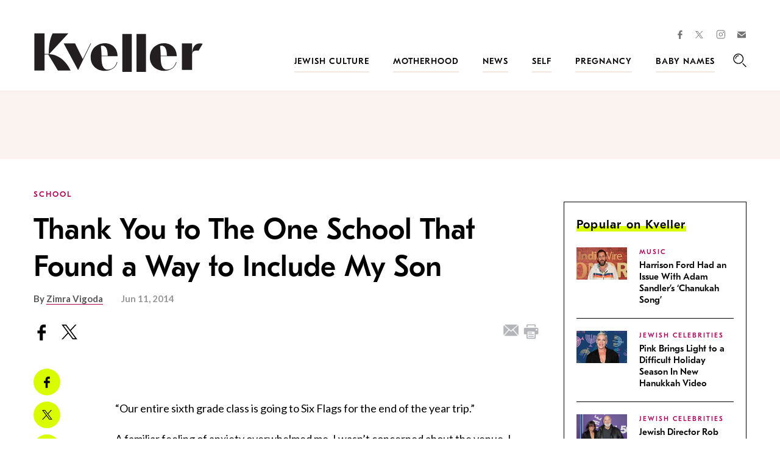

--- FILE ---
content_type: text/html; charset=UTF-8
request_url: https://www.kveller.com/thank-you-to-the-one-school-that-found-a-way-to-include-my-son/
body_size: 33609
content:
<!DOCTYPE html>
<html lang="en">
<head>
	<meta charset="utf-8">
	<meta http-equiv="X-UA-Compatible" content="IE=edge"><script type="text/javascript">(window.NREUM||(NREUM={})).init={ajax:{deny_list:["bam.nr-data.net"]},feature_flags:["soft_nav"]};(window.NREUM||(NREUM={})).loader_config={licenseKey:"4e1491d54a",applicationID:"4585251",browserID:"4585503"};;/*! For license information please see nr-loader-rum-1.308.0.min.js.LICENSE.txt */
(()=>{var e,t,r={163:(e,t,r)=>{"use strict";r.d(t,{j:()=>E});var n=r(384),i=r(1741);var a=r(2555);r(860).K7.genericEvents;const s="experimental.resources",o="register",c=e=>{if(!e||"string"!=typeof e)return!1;try{document.createDocumentFragment().querySelector(e)}catch{return!1}return!0};var d=r(2614),u=r(944),l=r(8122);const f="[data-nr-mask]",g=e=>(0,l.a)(e,(()=>{const e={feature_flags:[],experimental:{allow_registered_children:!1,resources:!1},mask_selector:"*",block_selector:"[data-nr-block]",mask_input_options:{color:!1,date:!1,"datetime-local":!1,email:!1,month:!1,number:!1,range:!1,search:!1,tel:!1,text:!1,time:!1,url:!1,week:!1,textarea:!1,select:!1,password:!0}};return{ajax:{deny_list:void 0,block_internal:!0,enabled:!0,autoStart:!0},api:{get allow_registered_children(){return e.feature_flags.includes(o)||e.experimental.allow_registered_children},set allow_registered_children(t){e.experimental.allow_registered_children=t},duplicate_registered_data:!1},browser_consent_mode:{enabled:!1},distributed_tracing:{enabled:void 0,exclude_newrelic_header:void 0,cors_use_newrelic_header:void 0,cors_use_tracecontext_headers:void 0,allowed_origins:void 0},get feature_flags(){return e.feature_flags},set feature_flags(t){e.feature_flags=t},generic_events:{enabled:!0,autoStart:!0},harvest:{interval:30},jserrors:{enabled:!0,autoStart:!0},logging:{enabled:!0,autoStart:!0},metrics:{enabled:!0,autoStart:!0},obfuscate:void 0,page_action:{enabled:!0},page_view_event:{enabled:!0,autoStart:!0},page_view_timing:{enabled:!0,autoStart:!0},performance:{capture_marks:!1,capture_measures:!1,capture_detail:!0,resources:{get enabled(){return e.feature_flags.includes(s)||e.experimental.resources},set enabled(t){e.experimental.resources=t},asset_types:[],first_party_domains:[],ignore_newrelic:!0}},privacy:{cookies_enabled:!0},proxy:{assets:void 0,beacon:void 0},session:{expiresMs:d.wk,inactiveMs:d.BB},session_replay:{autoStart:!0,enabled:!1,preload:!1,sampling_rate:10,error_sampling_rate:100,collect_fonts:!1,inline_images:!1,fix_stylesheets:!0,mask_all_inputs:!0,get mask_text_selector(){return e.mask_selector},set mask_text_selector(t){c(t)?e.mask_selector="".concat(t,",").concat(f):""===t||null===t?e.mask_selector=f:(0,u.R)(5,t)},get block_class(){return"nr-block"},get ignore_class(){return"nr-ignore"},get mask_text_class(){return"nr-mask"},get block_selector(){return e.block_selector},set block_selector(t){c(t)?e.block_selector+=",".concat(t):""!==t&&(0,u.R)(6,t)},get mask_input_options(){return e.mask_input_options},set mask_input_options(t){t&&"object"==typeof t?e.mask_input_options={...t,password:!0}:(0,u.R)(7,t)}},session_trace:{enabled:!0,autoStart:!0},soft_navigations:{enabled:!0,autoStart:!0},spa:{enabled:!0,autoStart:!0},ssl:void 0,user_actions:{enabled:!0,elementAttributes:["id","className","tagName","type"]}}})());var p=r(6154),m=r(9324);let h=0;const v={buildEnv:m.F3,distMethod:m.Xs,version:m.xv,originTime:p.WN},b={consented:!1},y={appMetadata:{},get consented(){return this.session?.state?.consent||b.consented},set consented(e){b.consented=e},customTransaction:void 0,denyList:void 0,disabled:!1,harvester:void 0,isolatedBacklog:!1,isRecording:!1,loaderType:void 0,maxBytes:3e4,obfuscator:void 0,onerror:void 0,ptid:void 0,releaseIds:{},session:void 0,timeKeeper:void 0,registeredEntities:[],jsAttributesMetadata:{bytes:0},get harvestCount(){return++h}},_=e=>{const t=(0,l.a)(e,y),r=Object.keys(v).reduce((e,t)=>(e[t]={value:v[t],writable:!1,configurable:!0,enumerable:!0},e),{});return Object.defineProperties(t,r)};var w=r(5701);const x=e=>{const t=e.startsWith("http");e+="/",r.p=t?e:"https://"+e};var R=r(7836),k=r(3241);const A={accountID:void 0,trustKey:void 0,agentID:void 0,licenseKey:void 0,applicationID:void 0,xpid:void 0},S=e=>(0,l.a)(e,A),T=new Set;function E(e,t={},r,s){let{init:o,info:c,loader_config:d,runtime:u={},exposed:l=!0}=t;if(!c){const e=(0,n.pV)();o=e.init,c=e.info,d=e.loader_config}e.init=g(o||{}),e.loader_config=S(d||{}),c.jsAttributes??={},p.bv&&(c.jsAttributes.isWorker=!0),e.info=(0,a.D)(c);const f=e.init,m=[c.beacon,c.errorBeacon];T.has(e.agentIdentifier)||(f.proxy.assets&&(x(f.proxy.assets),m.push(f.proxy.assets)),f.proxy.beacon&&m.push(f.proxy.beacon),e.beacons=[...m],function(e){const t=(0,n.pV)();Object.getOwnPropertyNames(i.W.prototype).forEach(r=>{const n=i.W.prototype[r];if("function"!=typeof n||"constructor"===n)return;let a=t[r];e[r]&&!1!==e.exposed&&"micro-agent"!==e.runtime?.loaderType&&(t[r]=(...t)=>{const n=e[r](...t);return a?a(...t):n})})}(e),(0,n.US)("activatedFeatures",w.B)),u.denyList=[...f.ajax.deny_list||[],...f.ajax.block_internal?m:[]],u.ptid=e.agentIdentifier,u.loaderType=r,e.runtime=_(u),T.has(e.agentIdentifier)||(e.ee=R.ee.get(e.agentIdentifier),e.exposed=l,(0,k.W)({agentIdentifier:e.agentIdentifier,drained:!!w.B?.[e.agentIdentifier],type:"lifecycle",name:"initialize",feature:void 0,data:e.config})),T.add(e.agentIdentifier)}},384:(e,t,r)=>{"use strict";r.d(t,{NT:()=>s,US:()=>u,Zm:()=>o,bQ:()=>d,dV:()=>c,pV:()=>l});var n=r(6154),i=r(1863),a=r(1910);const s={beacon:"bam.nr-data.net",errorBeacon:"bam.nr-data.net"};function o(){return n.gm.NREUM||(n.gm.NREUM={}),void 0===n.gm.newrelic&&(n.gm.newrelic=n.gm.NREUM),n.gm.NREUM}function c(){let e=o();return e.o||(e.o={ST:n.gm.setTimeout,SI:n.gm.setImmediate||n.gm.setInterval,CT:n.gm.clearTimeout,XHR:n.gm.XMLHttpRequest,REQ:n.gm.Request,EV:n.gm.Event,PR:n.gm.Promise,MO:n.gm.MutationObserver,FETCH:n.gm.fetch,WS:n.gm.WebSocket},(0,a.i)(...Object.values(e.o))),e}function d(e,t){let r=o();r.initializedAgents??={},t.initializedAt={ms:(0,i.t)(),date:new Date},r.initializedAgents[e]=t}function u(e,t){o()[e]=t}function l(){return function(){let e=o();const t=e.info||{};e.info={beacon:s.beacon,errorBeacon:s.errorBeacon,...t}}(),function(){let e=o();const t=e.init||{};e.init={...t}}(),c(),function(){let e=o();const t=e.loader_config||{};e.loader_config={...t}}(),o()}},782:(e,t,r)=>{"use strict";r.d(t,{T:()=>n});const n=r(860).K7.pageViewTiming},860:(e,t,r)=>{"use strict";r.d(t,{$J:()=>u,K7:()=>c,P3:()=>d,XX:()=>i,Yy:()=>o,df:()=>a,qY:()=>n,v4:()=>s});const n="events",i="jserrors",a="browser/blobs",s="rum",o="browser/logs",c={ajax:"ajax",genericEvents:"generic_events",jserrors:i,logging:"logging",metrics:"metrics",pageAction:"page_action",pageViewEvent:"page_view_event",pageViewTiming:"page_view_timing",sessionReplay:"session_replay",sessionTrace:"session_trace",softNav:"soft_navigations",spa:"spa"},d={[c.pageViewEvent]:1,[c.pageViewTiming]:2,[c.metrics]:3,[c.jserrors]:4,[c.spa]:5,[c.ajax]:6,[c.sessionTrace]:7,[c.softNav]:8,[c.sessionReplay]:9,[c.logging]:10,[c.genericEvents]:11},u={[c.pageViewEvent]:s,[c.pageViewTiming]:n,[c.ajax]:n,[c.spa]:n,[c.softNav]:n,[c.metrics]:i,[c.jserrors]:i,[c.sessionTrace]:a,[c.sessionReplay]:a,[c.logging]:o,[c.genericEvents]:"ins"}},944:(e,t,r)=>{"use strict";r.d(t,{R:()=>i});var n=r(3241);function i(e,t){"function"==typeof console.debug&&(console.debug("New Relic Warning: https://github.com/newrelic/newrelic-browser-agent/blob/main/docs/warning-codes.md#".concat(e),t),(0,n.W)({agentIdentifier:null,drained:null,type:"data",name:"warn",feature:"warn",data:{code:e,secondary:t}}))}},1687:(e,t,r)=>{"use strict";r.d(t,{Ak:()=>d,Ze:()=>f,x3:()=>u});var n=r(3241),i=r(7836),a=r(3606),s=r(860),o=r(2646);const c={};function d(e,t){const r={staged:!1,priority:s.P3[t]||0};l(e),c[e].get(t)||c[e].set(t,r)}function u(e,t){e&&c[e]&&(c[e].get(t)&&c[e].delete(t),p(e,t,!1),c[e].size&&g(e))}function l(e){if(!e)throw new Error("agentIdentifier required");c[e]||(c[e]=new Map)}function f(e="",t="feature",r=!1){if(l(e),!e||!c[e].get(t)||r)return p(e,t);c[e].get(t).staged=!0,g(e)}function g(e){const t=Array.from(c[e]);t.every(([e,t])=>t.staged)&&(t.sort((e,t)=>e[1].priority-t[1].priority),t.forEach(([t])=>{c[e].delete(t),p(e,t)}))}function p(e,t,r=!0){const s=e?i.ee.get(e):i.ee,c=a.i.handlers;if(!s.aborted&&s.backlog&&c){if((0,n.W)({agentIdentifier:e,type:"lifecycle",name:"drain",feature:t}),r){const e=s.backlog[t],r=c[t];if(r){for(let t=0;e&&t<e.length;++t)m(e[t],r);Object.entries(r).forEach(([e,t])=>{Object.values(t||{}).forEach(t=>{t[0]?.on&&t[0]?.context()instanceof o.y&&t[0].on(e,t[1])})})}}s.isolatedBacklog||delete c[t],s.backlog[t]=null,s.emit("drain-"+t,[])}}function m(e,t){var r=e[1];Object.values(t[r]||{}).forEach(t=>{var r=e[0];if(t[0]===r){var n=t[1],i=e[3],a=e[2];n.apply(i,a)}})}},1738:(e,t,r)=>{"use strict";r.d(t,{U:()=>g,Y:()=>f});var n=r(3241),i=r(9908),a=r(1863),s=r(944),o=r(5701),c=r(3969),d=r(8362),u=r(860),l=r(4261);function f(e,t,r,a){const f=a||r;!f||f[e]&&f[e]!==d.d.prototype[e]||(f[e]=function(){(0,i.p)(c.xV,["API/"+e+"/called"],void 0,u.K7.metrics,r.ee),(0,n.W)({agentIdentifier:r.agentIdentifier,drained:!!o.B?.[r.agentIdentifier],type:"data",name:"api",feature:l.Pl+e,data:{}});try{return t.apply(this,arguments)}catch(e){(0,s.R)(23,e)}})}function g(e,t,r,n,s){const o=e.info;null===r?delete o.jsAttributes[t]:o.jsAttributes[t]=r,(s||null===r)&&(0,i.p)(l.Pl+n,[(0,a.t)(),t,r],void 0,"session",e.ee)}},1741:(e,t,r)=>{"use strict";r.d(t,{W:()=>a});var n=r(944),i=r(4261);class a{#e(e,...t){if(this[e]!==a.prototype[e])return this[e](...t);(0,n.R)(35,e)}addPageAction(e,t){return this.#e(i.hG,e,t)}register(e){return this.#e(i.eY,e)}recordCustomEvent(e,t){return this.#e(i.fF,e,t)}setPageViewName(e,t){return this.#e(i.Fw,e,t)}setCustomAttribute(e,t,r){return this.#e(i.cD,e,t,r)}noticeError(e,t){return this.#e(i.o5,e,t)}setUserId(e,t=!1){return this.#e(i.Dl,e,t)}setApplicationVersion(e){return this.#e(i.nb,e)}setErrorHandler(e){return this.#e(i.bt,e)}addRelease(e,t){return this.#e(i.k6,e,t)}log(e,t){return this.#e(i.$9,e,t)}start(){return this.#e(i.d3)}finished(e){return this.#e(i.BL,e)}recordReplay(){return this.#e(i.CH)}pauseReplay(){return this.#e(i.Tb)}addToTrace(e){return this.#e(i.U2,e)}setCurrentRouteName(e){return this.#e(i.PA,e)}interaction(e){return this.#e(i.dT,e)}wrapLogger(e,t,r){return this.#e(i.Wb,e,t,r)}measure(e,t){return this.#e(i.V1,e,t)}consent(e){return this.#e(i.Pv,e)}}},1863:(e,t,r)=>{"use strict";function n(){return Math.floor(performance.now())}r.d(t,{t:()=>n})},1910:(e,t,r)=>{"use strict";r.d(t,{i:()=>a});var n=r(944);const i=new Map;function a(...e){return e.every(e=>{if(i.has(e))return i.get(e);const t="function"==typeof e?e.toString():"",r=t.includes("[native code]"),a=t.includes("nrWrapper");return r||a||(0,n.R)(64,e?.name||t),i.set(e,r),r})}},2555:(e,t,r)=>{"use strict";r.d(t,{D:()=>o,f:()=>s});var n=r(384),i=r(8122);const a={beacon:n.NT.beacon,errorBeacon:n.NT.errorBeacon,licenseKey:void 0,applicationID:void 0,sa:void 0,queueTime:void 0,applicationTime:void 0,ttGuid:void 0,user:void 0,account:void 0,product:void 0,extra:void 0,jsAttributes:{},userAttributes:void 0,atts:void 0,transactionName:void 0,tNamePlain:void 0};function s(e){try{return!!e.licenseKey&&!!e.errorBeacon&&!!e.applicationID}catch(e){return!1}}const o=e=>(0,i.a)(e,a)},2614:(e,t,r)=>{"use strict";r.d(t,{BB:()=>s,H3:()=>n,g:()=>d,iL:()=>c,tS:()=>o,uh:()=>i,wk:()=>a});const n="NRBA",i="SESSION",a=144e5,s=18e5,o={STARTED:"session-started",PAUSE:"session-pause",RESET:"session-reset",RESUME:"session-resume",UPDATE:"session-update"},c={SAME_TAB:"same-tab",CROSS_TAB:"cross-tab"},d={OFF:0,FULL:1,ERROR:2}},2646:(e,t,r)=>{"use strict";r.d(t,{y:()=>n});class n{constructor(e){this.contextId=e}}},2843:(e,t,r)=>{"use strict";r.d(t,{G:()=>a,u:()=>i});var n=r(3878);function i(e,t=!1,r,i){(0,n.DD)("visibilitychange",function(){if(t)return void("hidden"===document.visibilityState&&e());e(document.visibilityState)},r,i)}function a(e,t,r){(0,n.sp)("pagehide",e,t,r)}},3241:(e,t,r)=>{"use strict";r.d(t,{W:()=>a});var n=r(6154);const i="newrelic";function a(e={}){try{n.gm.dispatchEvent(new CustomEvent(i,{detail:e}))}catch(e){}}},3606:(e,t,r)=>{"use strict";r.d(t,{i:()=>a});var n=r(9908);a.on=s;var i=a.handlers={};function a(e,t,r,a){s(a||n.d,i,e,t,r)}function s(e,t,r,i,a){a||(a="feature"),e||(e=n.d);var s=t[a]=t[a]||{};(s[r]=s[r]||[]).push([e,i])}},3878:(e,t,r)=>{"use strict";function n(e,t){return{capture:e,passive:!1,signal:t}}function i(e,t,r=!1,i){window.addEventListener(e,t,n(r,i))}function a(e,t,r=!1,i){document.addEventListener(e,t,n(r,i))}r.d(t,{DD:()=>a,jT:()=>n,sp:()=>i})},3969:(e,t,r)=>{"use strict";r.d(t,{TZ:()=>n,XG:()=>o,rs:()=>i,xV:()=>s,z_:()=>a});const n=r(860).K7.metrics,i="sm",a="cm",s="storeSupportabilityMetrics",o="storeEventMetrics"},4234:(e,t,r)=>{"use strict";r.d(t,{W:()=>a});var n=r(7836),i=r(1687);class a{constructor(e,t){this.agentIdentifier=e,this.ee=n.ee.get(e),this.featureName=t,this.blocked=!1}deregisterDrain(){(0,i.x3)(this.agentIdentifier,this.featureName)}}},4261:(e,t,r)=>{"use strict";r.d(t,{$9:()=>d,BL:()=>o,CH:()=>g,Dl:()=>_,Fw:()=>y,PA:()=>h,Pl:()=>n,Pv:()=>k,Tb:()=>l,U2:()=>a,V1:()=>R,Wb:()=>x,bt:()=>b,cD:()=>v,d3:()=>w,dT:()=>c,eY:()=>p,fF:()=>f,hG:()=>i,k6:()=>s,nb:()=>m,o5:()=>u});const n="api-",i="addPageAction",a="addToTrace",s="addRelease",o="finished",c="interaction",d="log",u="noticeError",l="pauseReplay",f="recordCustomEvent",g="recordReplay",p="register",m="setApplicationVersion",h="setCurrentRouteName",v="setCustomAttribute",b="setErrorHandler",y="setPageViewName",_="setUserId",w="start",x="wrapLogger",R="measure",k="consent"},5289:(e,t,r)=>{"use strict";r.d(t,{GG:()=>s,Qr:()=>c,sB:()=>o});var n=r(3878),i=r(6389);function a(){return"undefined"==typeof document||"complete"===document.readyState}function s(e,t){if(a())return e();const r=(0,i.J)(e),s=setInterval(()=>{a()&&(clearInterval(s),r())},500);(0,n.sp)("load",r,t)}function o(e){if(a())return e();(0,n.DD)("DOMContentLoaded",e)}function c(e){if(a())return e();(0,n.sp)("popstate",e)}},5607:(e,t,r)=>{"use strict";r.d(t,{W:()=>n});const n=(0,r(9566).bz)()},5701:(e,t,r)=>{"use strict";r.d(t,{B:()=>a,t:()=>s});var n=r(3241);const i=new Set,a={};function s(e,t){const r=t.agentIdentifier;a[r]??={},e&&"object"==typeof e&&(i.has(r)||(t.ee.emit("rumresp",[e]),a[r]=e,i.add(r),(0,n.W)({agentIdentifier:r,loaded:!0,drained:!0,type:"lifecycle",name:"load",feature:void 0,data:e})))}},6154:(e,t,r)=>{"use strict";r.d(t,{OF:()=>c,RI:()=>i,WN:()=>u,bv:()=>a,eN:()=>l,gm:()=>s,mw:()=>o,sb:()=>d});var n=r(1863);const i="undefined"!=typeof window&&!!window.document,a="undefined"!=typeof WorkerGlobalScope&&("undefined"!=typeof self&&self instanceof WorkerGlobalScope&&self.navigator instanceof WorkerNavigator||"undefined"!=typeof globalThis&&globalThis instanceof WorkerGlobalScope&&globalThis.navigator instanceof WorkerNavigator),s=i?window:"undefined"!=typeof WorkerGlobalScope&&("undefined"!=typeof self&&self instanceof WorkerGlobalScope&&self||"undefined"!=typeof globalThis&&globalThis instanceof WorkerGlobalScope&&globalThis),o=Boolean("hidden"===s?.document?.visibilityState),c=/iPad|iPhone|iPod/.test(s.navigator?.userAgent),d=c&&"undefined"==typeof SharedWorker,u=((()=>{const e=s.navigator?.userAgent?.match(/Firefox[/\s](\d+\.\d+)/);Array.isArray(e)&&e.length>=2&&e[1]})(),Date.now()-(0,n.t)()),l=()=>"undefined"!=typeof PerformanceNavigationTiming&&s?.performance?.getEntriesByType("navigation")?.[0]?.responseStart},6389:(e,t,r)=>{"use strict";function n(e,t=500,r={}){const n=r?.leading||!1;let i;return(...r)=>{n&&void 0===i&&(e.apply(this,r),i=setTimeout(()=>{i=clearTimeout(i)},t)),n||(clearTimeout(i),i=setTimeout(()=>{e.apply(this,r)},t))}}function i(e){let t=!1;return(...r)=>{t||(t=!0,e.apply(this,r))}}r.d(t,{J:()=>i,s:()=>n})},6630:(e,t,r)=>{"use strict";r.d(t,{T:()=>n});const n=r(860).K7.pageViewEvent},7699:(e,t,r)=>{"use strict";r.d(t,{It:()=>a,KC:()=>o,No:()=>i,qh:()=>s});var n=r(860);const i=16e3,a=1e6,s="SESSION_ERROR",o={[n.K7.logging]:!0,[n.K7.genericEvents]:!1,[n.K7.jserrors]:!1,[n.K7.ajax]:!1}},7836:(e,t,r)=>{"use strict";r.d(t,{P:()=>o,ee:()=>c});var n=r(384),i=r(8990),a=r(2646),s=r(5607);const o="nr@context:".concat(s.W),c=function e(t,r){var n={},s={},u={},l=!1;try{l=16===r.length&&d.initializedAgents?.[r]?.runtime.isolatedBacklog}catch(e){}var f={on:p,addEventListener:p,removeEventListener:function(e,t){var r=n[e];if(!r)return;for(var i=0;i<r.length;i++)r[i]===t&&r.splice(i,1)},emit:function(e,r,n,i,a){!1!==a&&(a=!0);if(c.aborted&&!i)return;t&&a&&t.emit(e,r,n);var o=g(n);m(e).forEach(e=>{e.apply(o,r)});var d=v()[s[e]];d&&d.push([f,e,r,o]);return o},get:h,listeners:m,context:g,buffer:function(e,t){const r=v();if(t=t||"feature",f.aborted)return;Object.entries(e||{}).forEach(([e,n])=>{s[n]=t,t in r||(r[t]=[])})},abort:function(){f._aborted=!0,Object.keys(f.backlog).forEach(e=>{delete f.backlog[e]})},isBuffering:function(e){return!!v()[s[e]]},debugId:r,backlog:l?{}:t&&"object"==typeof t.backlog?t.backlog:{},isolatedBacklog:l};return Object.defineProperty(f,"aborted",{get:()=>{let e=f._aborted||!1;return e||(t&&(e=t.aborted),e)}}),f;function g(e){return e&&e instanceof a.y?e:e?(0,i.I)(e,o,()=>new a.y(o)):new a.y(o)}function p(e,t){n[e]=m(e).concat(t)}function m(e){return n[e]||[]}function h(t){return u[t]=u[t]||e(f,t)}function v(){return f.backlog}}(void 0,"globalEE"),d=(0,n.Zm)();d.ee||(d.ee=c)},8122:(e,t,r)=>{"use strict";r.d(t,{a:()=>i});var n=r(944);function i(e,t){try{if(!e||"object"!=typeof e)return(0,n.R)(3);if(!t||"object"!=typeof t)return(0,n.R)(4);const r=Object.create(Object.getPrototypeOf(t),Object.getOwnPropertyDescriptors(t)),a=0===Object.keys(r).length?e:r;for(let s in a)if(void 0!==e[s])try{if(null===e[s]){r[s]=null;continue}Array.isArray(e[s])&&Array.isArray(t[s])?r[s]=Array.from(new Set([...e[s],...t[s]])):"object"==typeof e[s]&&"object"==typeof t[s]?r[s]=i(e[s],t[s]):r[s]=e[s]}catch(e){r[s]||(0,n.R)(1,e)}return r}catch(e){(0,n.R)(2,e)}}},8362:(e,t,r)=>{"use strict";r.d(t,{d:()=>a});var n=r(9566),i=r(1741);class a extends i.W{agentIdentifier=(0,n.LA)(16)}},8374:(e,t,r)=>{r.nc=(()=>{try{return document?.currentScript?.nonce}catch(e){}return""})()},8990:(e,t,r)=>{"use strict";r.d(t,{I:()=>i});var n=Object.prototype.hasOwnProperty;function i(e,t,r){if(n.call(e,t))return e[t];var i=r();if(Object.defineProperty&&Object.keys)try{return Object.defineProperty(e,t,{value:i,writable:!0,enumerable:!1}),i}catch(e){}return e[t]=i,i}},9324:(e,t,r)=>{"use strict";r.d(t,{F3:()=>i,Xs:()=>a,xv:()=>n});const n="1.308.0",i="PROD",a="CDN"},9566:(e,t,r)=>{"use strict";r.d(t,{LA:()=>o,bz:()=>s});var n=r(6154);const i="xxxxxxxx-xxxx-4xxx-yxxx-xxxxxxxxxxxx";function a(e,t){return e?15&e[t]:16*Math.random()|0}function s(){const e=n.gm?.crypto||n.gm?.msCrypto;let t,r=0;return e&&e.getRandomValues&&(t=e.getRandomValues(new Uint8Array(30))),i.split("").map(e=>"x"===e?a(t,r++).toString(16):"y"===e?(3&a()|8).toString(16):e).join("")}function o(e){const t=n.gm?.crypto||n.gm?.msCrypto;let r,i=0;t&&t.getRandomValues&&(r=t.getRandomValues(new Uint8Array(e)));const s=[];for(var o=0;o<e;o++)s.push(a(r,i++).toString(16));return s.join("")}},9908:(e,t,r)=>{"use strict";r.d(t,{d:()=>n,p:()=>i});var n=r(7836).ee.get("handle");function i(e,t,r,i,a){a?(a.buffer([e],i),a.emit(e,t,r)):(n.buffer([e],i),n.emit(e,t,r))}}},n={};function i(e){var t=n[e];if(void 0!==t)return t.exports;var a=n[e]={exports:{}};return r[e](a,a.exports,i),a.exports}i.m=r,i.d=(e,t)=>{for(var r in t)i.o(t,r)&&!i.o(e,r)&&Object.defineProperty(e,r,{enumerable:!0,get:t[r]})},i.f={},i.e=e=>Promise.all(Object.keys(i.f).reduce((t,r)=>(i.f[r](e,t),t),[])),i.u=e=>"nr-rum-1.308.0.min.js",i.o=(e,t)=>Object.prototype.hasOwnProperty.call(e,t),e={},t="NRBA-1.308.0.PROD:",i.l=(r,n,a,s)=>{if(e[r])e[r].push(n);else{var o,c;if(void 0!==a)for(var d=document.getElementsByTagName("script"),u=0;u<d.length;u++){var l=d[u];if(l.getAttribute("src")==r||l.getAttribute("data-webpack")==t+a){o=l;break}}if(!o){c=!0;var f={296:"sha512-+MIMDsOcckGXa1EdWHqFNv7P+JUkd5kQwCBr3KE6uCvnsBNUrdSt4a/3/L4j4TxtnaMNjHpza2/erNQbpacJQA=="};(o=document.createElement("script")).charset="utf-8",i.nc&&o.setAttribute("nonce",i.nc),o.setAttribute("data-webpack",t+a),o.src=r,0!==o.src.indexOf(window.location.origin+"/")&&(o.crossOrigin="anonymous"),f[s]&&(o.integrity=f[s])}e[r]=[n];var g=(t,n)=>{o.onerror=o.onload=null,clearTimeout(p);var i=e[r];if(delete e[r],o.parentNode&&o.parentNode.removeChild(o),i&&i.forEach(e=>e(n)),t)return t(n)},p=setTimeout(g.bind(null,void 0,{type:"timeout",target:o}),12e4);o.onerror=g.bind(null,o.onerror),o.onload=g.bind(null,o.onload),c&&document.head.appendChild(o)}},i.r=e=>{"undefined"!=typeof Symbol&&Symbol.toStringTag&&Object.defineProperty(e,Symbol.toStringTag,{value:"Module"}),Object.defineProperty(e,"__esModule",{value:!0})},i.p="https://js-agent.newrelic.com/",(()=>{var e={374:0,840:0};i.f.j=(t,r)=>{var n=i.o(e,t)?e[t]:void 0;if(0!==n)if(n)r.push(n[2]);else{var a=new Promise((r,i)=>n=e[t]=[r,i]);r.push(n[2]=a);var s=i.p+i.u(t),o=new Error;i.l(s,r=>{if(i.o(e,t)&&(0!==(n=e[t])&&(e[t]=void 0),n)){var a=r&&("load"===r.type?"missing":r.type),s=r&&r.target&&r.target.src;o.message="Loading chunk "+t+" failed: ("+a+": "+s+")",o.name="ChunkLoadError",o.type=a,o.request=s,n[1](o)}},"chunk-"+t,t)}};var t=(t,r)=>{var n,a,[s,o,c]=r,d=0;if(s.some(t=>0!==e[t])){for(n in o)i.o(o,n)&&(i.m[n]=o[n]);if(c)c(i)}for(t&&t(r);d<s.length;d++)a=s[d],i.o(e,a)&&e[a]&&e[a][0](),e[a]=0},r=self["webpackChunk:NRBA-1.308.0.PROD"]=self["webpackChunk:NRBA-1.308.0.PROD"]||[];r.forEach(t.bind(null,0)),r.push=t.bind(null,r.push.bind(r))})(),(()=>{"use strict";i(8374);var e=i(8362),t=i(860);const r=Object.values(t.K7);var n=i(163);var a=i(9908),s=i(1863),o=i(4261),c=i(1738);var d=i(1687),u=i(4234),l=i(5289),f=i(6154),g=i(944),p=i(384);const m=e=>f.RI&&!0===e?.privacy.cookies_enabled;function h(e){return!!(0,p.dV)().o.MO&&m(e)&&!0===e?.session_trace.enabled}var v=i(6389),b=i(7699);class y extends u.W{constructor(e,t){super(e.agentIdentifier,t),this.agentRef=e,this.abortHandler=void 0,this.featAggregate=void 0,this.loadedSuccessfully=void 0,this.onAggregateImported=new Promise(e=>{this.loadedSuccessfully=e}),this.deferred=Promise.resolve(),!1===e.init[this.featureName].autoStart?this.deferred=new Promise((t,r)=>{this.ee.on("manual-start-all",(0,v.J)(()=>{(0,d.Ak)(e.agentIdentifier,this.featureName),t()}))}):(0,d.Ak)(e.agentIdentifier,t)}importAggregator(e,t,r={}){if(this.featAggregate)return;const n=async()=>{let n;await this.deferred;try{if(m(e.init)){const{setupAgentSession:t}=await i.e(296).then(i.bind(i,3305));n=t(e)}}catch(e){(0,g.R)(20,e),this.ee.emit("internal-error",[e]),(0,a.p)(b.qh,[e],void 0,this.featureName,this.ee)}try{if(!this.#t(this.featureName,n,e.init))return(0,d.Ze)(this.agentIdentifier,this.featureName),void this.loadedSuccessfully(!1);const{Aggregate:i}=await t();this.featAggregate=new i(e,r),e.runtime.harvester.initializedAggregates.push(this.featAggregate),this.loadedSuccessfully(!0)}catch(e){(0,g.R)(34,e),this.abortHandler?.(),(0,d.Ze)(this.agentIdentifier,this.featureName,!0),this.loadedSuccessfully(!1),this.ee&&this.ee.abort()}};f.RI?(0,l.GG)(()=>n(),!0):n()}#t(e,r,n){if(this.blocked)return!1;switch(e){case t.K7.sessionReplay:return h(n)&&!!r;case t.K7.sessionTrace:return!!r;default:return!0}}}var _=i(6630),w=i(2614),x=i(3241);class R extends y{static featureName=_.T;constructor(e){var t;super(e,_.T),this.setupInspectionEvents(e.agentIdentifier),t=e,(0,c.Y)(o.Fw,function(e,r){"string"==typeof e&&("/"!==e.charAt(0)&&(e="/"+e),t.runtime.customTransaction=(r||"http://custom.transaction")+e,(0,a.p)(o.Pl+o.Fw,[(0,s.t)()],void 0,void 0,t.ee))},t),this.importAggregator(e,()=>i.e(296).then(i.bind(i,3943)))}setupInspectionEvents(e){const t=(t,r)=>{t&&(0,x.W)({agentIdentifier:e,timeStamp:t.timeStamp,loaded:"complete"===t.target.readyState,type:"window",name:r,data:t.target.location+""})};(0,l.sB)(e=>{t(e,"DOMContentLoaded")}),(0,l.GG)(e=>{t(e,"load")}),(0,l.Qr)(e=>{t(e,"navigate")}),this.ee.on(w.tS.UPDATE,(t,r)=>{(0,x.W)({agentIdentifier:e,type:"lifecycle",name:"session",data:r})})}}class k extends e.d{constructor(e){var t;(super(),f.gm)?(this.features={},(0,p.bQ)(this.agentIdentifier,this),this.desiredFeatures=new Set(e.features||[]),this.desiredFeatures.add(R),(0,n.j)(this,e,e.loaderType||"agent"),t=this,(0,c.Y)(o.cD,function(e,r,n=!1){if("string"==typeof e){if(["string","number","boolean"].includes(typeof r)||null===r)return(0,c.U)(t,e,r,o.cD,n);(0,g.R)(40,typeof r)}else(0,g.R)(39,typeof e)},t),function(e){(0,c.Y)(o.Dl,function(t,r=!1){if("string"!=typeof t&&null!==t)return void(0,g.R)(41,typeof t);const n=e.info.jsAttributes["enduser.id"];r&&null!=n&&n!==t?(0,a.p)(o.Pl+"setUserIdAndResetSession",[t],void 0,"session",e.ee):(0,c.U)(e,"enduser.id",t,o.Dl,!0)},e)}(this),function(e){(0,c.Y)(o.nb,function(t){if("string"==typeof t||null===t)return(0,c.U)(e,"application.version",t,o.nb,!1);(0,g.R)(42,typeof t)},e)}(this),function(e){(0,c.Y)(o.d3,function(){e.ee.emit("manual-start-all")},e)}(this),function(e){(0,c.Y)(o.Pv,function(t=!0){if("boolean"==typeof t){if((0,a.p)(o.Pl+o.Pv,[t],void 0,"session",e.ee),e.runtime.consented=t,t){const t=e.features.page_view_event;t.onAggregateImported.then(e=>{const r=t.featAggregate;e&&!r.sentRum&&r.sendRum()})}}else(0,g.R)(65,typeof t)},e)}(this),this.run()):(0,g.R)(21)}get config(){return{info:this.info,init:this.init,loader_config:this.loader_config,runtime:this.runtime}}get api(){return this}run(){try{const e=function(e){const t={};return r.forEach(r=>{t[r]=!!e[r]?.enabled}),t}(this.init),n=[...this.desiredFeatures];n.sort((e,r)=>t.P3[e.featureName]-t.P3[r.featureName]),n.forEach(r=>{if(!e[r.featureName]&&r.featureName!==t.K7.pageViewEvent)return;if(r.featureName===t.K7.spa)return void(0,g.R)(67);const n=function(e){switch(e){case t.K7.ajax:return[t.K7.jserrors];case t.K7.sessionTrace:return[t.K7.ajax,t.K7.pageViewEvent];case t.K7.sessionReplay:return[t.K7.sessionTrace];case t.K7.pageViewTiming:return[t.K7.pageViewEvent];default:return[]}}(r.featureName).filter(e=>!(e in this.features));n.length>0&&(0,g.R)(36,{targetFeature:r.featureName,missingDependencies:n}),this.features[r.featureName]=new r(this)})}catch(e){(0,g.R)(22,e);for(const e in this.features)this.features[e].abortHandler?.();const t=(0,p.Zm)();delete t.initializedAgents[this.agentIdentifier]?.features,delete this.sharedAggregator;return t.ee.get(this.agentIdentifier).abort(),!1}}}var A=i(2843),S=i(782);class T extends y{static featureName=S.T;constructor(e){super(e,S.T),f.RI&&((0,A.u)(()=>(0,a.p)("docHidden",[(0,s.t)()],void 0,S.T,this.ee),!0),(0,A.G)(()=>(0,a.p)("winPagehide",[(0,s.t)()],void 0,S.T,this.ee)),this.importAggregator(e,()=>i.e(296).then(i.bind(i,2117))))}}var E=i(3969);class I extends y{static featureName=E.TZ;constructor(e){super(e,E.TZ),f.RI&&document.addEventListener("securitypolicyviolation",e=>{(0,a.p)(E.xV,["Generic/CSPViolation/Detected"],void 0,this.featureName,this.ee)}),this.importAggregator(e,()=>i.e(296).then(i.bind(i,9623)))}}new k({features:[R,T,I],loaderType:"lite"})})()})();</script>
	<meta name="viewport" content="width=device-width, initial-scale=1">
		<meta property='fb:app_id' content='203899556292840' />
	<link href="https://fonts.googleapis.com/css?family=Lato:300,400,400i,700,900" rel="stylesheet">	<link rel="shortcut icon" href="https://www.kveller.com/wp-content/themes/kveller-redesign/assets/images/favicon.ico">
	<link rel="apple-touch-icon" href="https://www.kveller.com/wp-content/themes/kveller-redesign/assets/images/kv-touch-icon-iphone.png">
	<link rel="apple-touch-icon" sizes="76x76" href="https://www.kveller.com/wp-content/themes/kveller-redesign/assets/images/kv-touch-icon-ipad.png">
	<link rel="apple-touch-icon" sizes="120x120" href="https://www.kveller.com/wp-content/themes/kveller-redesign/assets/images/kv-touch-icon-iphone-retina.png">
	<link rel="apple-touch-icon" sizes="152x152" href="https://www.kveller.com/wp-content/themes/kveller-redesign/assets/images/kv-touch-icon-ipad-retina.png">

	<!--[if IE]>
		<link href="/stylesheets/ie.css" media="screen, projection" rel="stylesheet" type="text/css" />	<![endif]-->
	<!-- HTML5 Shim and Respond.js IE8 support of HTML5 elements and media queries -->
	<!-- WARNING: Respond.js doesn't work if you view the page via file:// -->
	<!--[if lt IE 9]>
		<script src="https://oss.maxcdn.com/libs/html5shiv/3.7.0/html5shiv.js"></script>		<script src="https://oss.maxcdn.com/libs/respond.js/1.4.2/respond.min.js"></script>	<![endif]-->

	<!-- Facebook Conversion Code for Registrations - Kveller 1newsletter -->
	<script>
		(function() {
			var _fbq = window._fbq || (window._fbq = []);
			if (!_fbq.loaded) {
			var fbds = document.createElement('script');
			fbds.async = true;
			fbds.src = '//connect.facebook.net/en_US/fbds.js';
			var s = document.getElementsByTagName('script')[0];
			s.parentNode.insertBefore(fbds, s);
			_fbq.loaded = true;
			}
		})();
		window._fbq = window._fbq || [];
		window._fbq.push(['track', '6025404685424', {'value':'0.00','currency':'USD'}]);
	</script>
	<noscript><img height="1" width="1" alt="" style="display:none" src="https://www.facebook.com/tr?ev=6025404685424&amp;cd[value]=0.00&amp;cd[currency]=USD&amp;noscript=1" /></noscript>

		<script>
		window.dataLayer = window.dataLayer || [];
		dataLayer.push({"canonicalURL":"https:\/\/www.kveller.com\/thank-you-to-the-one-school-that-found-a-way-to-include-my-son\/","postId":"14443","pageType":"post","pageSlug":"thank-you-to-the-one-school-that-found-a-way-to-include-my-son","publishDate":"20140611","cat":"uncategorized","subcat":"","category":"uncategorized","categoryId":"1","postTag":"school,special-needs","postTagId":"1572,1502","babyNameLetter":"t","babyNameLetterId":"24","author":"zimra-vigoda","authorId":"13513"});
	</script>

	<meta name='robots' content='index, follow, max-image-preview:large, max-snippet:-1, max-video-preview:-1' />
<!-- InMobi Choice. Consent Manager Tag v3.0 (for TCF 2.2) -->
<script type="text/javascript" async=true>
(function() {
  var host = window.location.hostname;
  var element = document.createElement('script');
  var firstScript = document.getElementsByTagName('script')[0];
  var url = 'https://cmp.inmobi.com'
    .concat('/choice/', 'GANCBjEfRH5Fe', '/', host, '/choice.js?tag_version=V3');
  var uspTries = 0;
  var uspTriesLimit = 3;
  element.async = true;
  element.type = 'text/javascript';
  element.src = url;

  firstScript.parentNode.insertBefore(element, firstScript);

  function makeStub() {
    var TCF_LOCATOR_NAME = '__tcfapiLocator';
    var queue = [];
    var win = window;
    var cmpFrame;

    function addFrame() {
      var doc = win.document;
      var otherCMP = !!(win.frames[TCF_LOCATOR_NAME]);

      if (!otherCMP) {
        if (doc.body) {
          var iframe = doc.createElement('iframe');

          iframe.style.cssText = 'display:none';
          iframe.name = TCF_LOCATOR_NAME;
          doc.body.appendChild(iframe);
        } else {
          setTimeout(addFrame, 5);
        }
      }
      return !otherCMP;
    }

    function tcfAPIHandler() {
      var gdprApplies;
      var args = arguments;

      if (!args.length) {
        return queue;
      } else if (args[0] === 'setGdprApplies') {
        if (
          args.length > 3 &&
          args[2] === 2 &&
          typeof args[3] === 'boolean'
        ) {
          gdprApplies = args[3];
          if (typeof args[2] === 'function') {
            args[2]('set', true);
          }
        }
      } else if (args[0] === 'ping') {
        var retr = {
          gdprApplies: gdprApplies,
          cmpLoaded: false,
          cmpStatus: 'stub'
        };

        if (typeof args[2] === 'function') {
          args[2](retr);
        }
      } else {
        if(args[0] === 'init' && typeof args[3] === 'object') {
          args[3] = Object.assign(args[3], { tag_version: 'V3' });
        }
        queue.push(args);
      }
    }

    function postMessageEventHandler(event) {
      var msgIsString = typeof event.data === 'string';
      var json = {};

      try {
        if (msgIsString) {
          json = JSON.parse(event.data);
        } else {
          json = event.data;
        }
      } catch (ignore) {}

      var payload = json.__tcfapiCall;

      if (payload) {
        window.__tcfapi(
          payload.command,
          payload.version,
          function(retValue, success) {
            var returnMsg = {
              __tcfapiReturn: {
                returnValue: retValue,
                success: success,
                callId: payload.callId
              }
            };
            if (msgIsString) {
              returnMsg = JSON.stringify(returnMsg);
            }
            if (event && event.source && event.source.postMessage) {
              event.source.postMessage(returnMsg, '*');
            }
          },
          payload.parameter
        );
      }
    }

    while (win) {
      try {
        if (win.frames[TCF_LOCATOR_NAME]) {
          cmpFrame = win;
          break;
        }
      } catch (ignore) {}

      if (win === window.top) {
        break;
      }
      win = win.parent;
    }
    if (!cmpFrame) {
      addFrame();
      win.__tcfapi = tcfAPIHandler;
      win.addEventListener('message', postMessageEventHandler, false);
    }
  };

  makeStub();

  var uspStubFunction = function() {
    var arg = arguments;
    if (typeof window.__uspapi !== uspStubFunction) {
      setTimeout(function() {
        if (typeof window.__uspapi !== 'undefined') {
          window.__uspapi.apply(window.__uspapi, arg);
        }
      }, 500);
    }
  };

  var checkIfUspIsReady = function() {
    uspTries++;
    if (window.__uspapi === uspStubFunction && uspTries < uspTriesLimit) {
      console.warn('USP is not accessible');
    } else {
      clearInterval(uspInterval);
    }
  };

  if (typeof window.__uspapi === 'undefined') {
    window.__uspapi = uspStubFunction;
    var uspInterval = setInterval(checkIfUspIsReady, 6000);
  }
})();
</script>
<!-- End InMobi Choice. Consent Manager Tag v3.0 (for TCF 2.2) -->

	<!-- This site is optimized with the Yoast SEO plugin v25.8 - https://yoast.com/wordpress/plugins/seo/ -->
	<title>Thank You to The One School That Found a Way to Include My Son &#8211; Kveller</title>
	<link rel="canonical" href="https://www.kveller.com/thank-you-to-the-one-school-that-found-a-way-to-include-my-son/" />
	<meta property="og:locale" content="en_US" />
	<meta property="og:type" content="article" />
	<meta property="og:title" content="Thank You to The One School That Found a Way to Include My Son &#8211; Kveller" />
	<meta property="og:description" content="&nbsp; “Our entire sixth grade class is going to Six Flags for the end of the year trip.” A familiar feeling of anxiety overwhelmed me. I wasn’t concerned about the venue. I believe that 11-year-olds deserve plain, simple fun after a year of hard work. I had no concerns for their safety. I am not [&hellip;]" />
	<meta property="og:url" content="https://www.kveller.com/thank-you-to-the-one-school-that-found-a-way-to-include-my-son/" />
	<meta property="og:site_name" content="Kveller" />
	<meta property="article:publisher" content="https://www.facebook.com/kvellercom" />
	<meta property="article:published_time" content="2014-06-11T15:48:15+00:00" />
	<meta property="article:modified_time" content="2018-06-26T18:23:38+00:00" />
	<meta property="og:image" content="https://www.kveller.com/wp-content/uploads/2014/12/Amit-music-1.jpg" />
	<meta property="og:image:width" content="500" />
	<meta property="og:image:height" content="500" />
	<meta property="og:image:type" content="image/jpeg" />
	<meta name="author" content="Zimra Vigoda" />
	<meta name="twitter:card" content="summary_large_image" />
	<meta name="twitter:creator" content="@kveller" />
	<meta name="twitter:site" content="@kveller" />
	<meta name="twitter:label1" content="Written by" />
	<meta name="twitter:data1" content="Zimra Vigoda" />
	<meta name="twitter:label2" content="Est. reading time" />
	<meta name="twitter:data2" content="3 minutes" />
	<script type="application/ld+json" class="yoast-schema-graph">{"@context":"https://schema.org","@graph":[{"@type":"Article","@id":"https://www.kveller.com/thank-you-to-the-one-school-that-found-a-way-to-include-my-son/#article","isPartOf":{"@id":"https://www.kveller.com/thank-you-to-the-one-school-that-found-a-way-to-include-my-son/"},"author":[{"@id":"https://www.kveller.com/#/schema/person/image/985fcf749e7e3c288163e62aa1b8f443"}],"headline":"Thank You to The One School That Found a Way to Include My Son","datePublished":"2014-06-11T15:48:15+00:00","dateModified":"2018-06-26T18:23:38+00:00","mainEntityOfPage":{"@id":"https://www.kveller.com/thank-you-to-the-one-school-that-found-a-way-to-include-my-son/"},"wordCount":564,"commentCount":0,"publisher":{"@id":"https://www.kveller.com/#organization"},"keywords":["School","Special Needs"],"inLanguage":"en-US","potentialAction":[{"@type":"CommentAction","name":"Comment","target":["https://www.kveller.com/thank-you-to-the-one-school-that-found-a-way-to-include-my-son/#respond"]}]},{"@type":"WebPage","@id":"https://www.kveller.com/thank-you-to-the-one-school-that-found-a-way-to-include-my-son/","url":"https://www.kveller.com/thank-you-to-the-one-school-that-found-a-way-to-include-my-son/","name":"Thank You to The One School That Found a Way to Include My Son &#8211; Kveller","isPartOf":{"@id":"https://www.kveller.com/#website"},"datePublished":"2014-06-11T15:48:15+00:00","dateModified":"2018-06-26T18:23:38+00:00","inLanguage":"en-US","potentialAction":[{"@type":"ReadAction","target":["https://www.kveller.com/thank-you-to-the-one-school-that-found-a-way-to-include-my-son/"]}]},{"@type":"WebSite","@id":"https://www.kveller.com/#website","url":"https://www.kveller.com/","name":"Kveller","description":"Mom Advice &amp; Community for Jewish Parenting, Relationships, Babies, Pregnancy, Toddlers, Raising Jewish Kids","publisher":{"@id":"https://www.kveller.com/#organization"},"potentialAction":[{"@type":"SearchAction","target":{"@type":"EntryPoint","urlTemplate":"https://www.kveller.com/?s={search_term_string}"},"query-input":{"@type":"PropertyValueSpecification","valueRequired":true,"valueName":"search_term_string"}}],"inLanguage":"en-US"},{"@type":"Organization","@id":"https://www.kveller.com/#organization","name":"Kveller","url":"https://www.kveller.com/","logo":{"@type":"ImageObject","inLanguage":"en-US","@id":"https://www.kveller.com/#/schema/logo/image/","url":"https://www.kveller.com/wp-content/uploads/2014/12/Kveller_Mark_orng_cranb.png","contentUrl":"https://www.kveller.com/wp-content/uploads/2014/12/Kveller_Mark_orng_cranb.png","width":960,"height":950,"caption":"Kveller"},"image":{"@id":"https://www.kveller.com/#/schema/logo/image/"},"sameAs":["https://www.facebook.com/kvellercom","https://x.com/kveller","https://www.instagram.com/kvellercom/","https://www.youtube.com/user/kvellercom"]},{"@type":"Person","@id":"https://www.kveller.com/#/schema/person/image/985fcf749e7e3c288163e62aa1b8f443","name":"Zimra Vigoda","image":{"@type":"ImageObject","inLanguage":"en-US","@id":"https://www.kveller.com/#/schema/person/image/23494c9101089ad44ae88ce9d2f56aac","url":"https://secure.gravatar.com/avatar/?s=96&d=mm&r=g","contentUrl":"https://secure.gravatar.com/avatar/?s=96&d=mm&r=g","caption":"Zimra Vigoda"},"description":"Zimra Vigoda is Director of Resource Development at an Israeli nonprofit AJEEC-NISPED. Born in Budapest and raised in New York, Zimra immigrated to Israel in 1994. She and her husband David have 4 children, ages 8-17. Prompted by her 13-year old son Amit’s orthopedic impairment, Zimra is involved in special needs advocacy in Israel. Zimra spent the past three years in the Berkeley area with her family. Today, she and her family are living in the Negev region of Israel.","url":"https://www.kveller.com/author/zimra-vigoda/"}]}</script>
	<!-- / Yoast SEO plugin. -->


<link rel='dns-prefetch' href='//www.kveller.com' />
<link rel='dns-prefetch' href='//www.google.com' />
<link rel='dns-prefetch' href='//cdn.parsely.com' />
<link rel='dns-prefetch' href='//forms.kveller.com' />
<link rel='dns-prefetch' href='//giving.classy.org' />
<link rel='dns-prefetch' href='//stats.wp.com' />
<link rel='dns-prefetch' href='//maxcdn.bootstrapcdn.com' />
<link rel="alternate" title="oEmbed (JSON)" type="application/json+oembed" href="https://www.kveller.com/wp-json/oembed/1.0/embed?url=https%3A%2F%2Fwww.kveller.com%2Fthank-you-to-the-one-school-that-found-a-way-to-include-my-son%2F" />
<link rel="alternate" title="oEmbed (XML)" type="text/xml+oembed" href="https://www.kveller.com/wp-json/oembed/1.0/embed?url=https%3A%2F%2Fwww.kveller.com%2Fthank-you-to-the-one-school-that-found-a-way-to-include-my-son%2F&#038;format=xml" />
<style id='wp-img-auto-sizes-contain-inline-css' type='text/css'>
img:is([sizes=auto i],[sizes^="auto," i]){contain-intrinsic-size:3000px 1500px}
/*# sourceURL=wp-img-auto-sizes-contain-inline-css */
</style>
<style id='wp-emoji-styles-inline-css' type='text/css'>

	img.wp-smiley, img.emoji {
		display: inline !important;
		border: none !important;
		box-shadow: none !important;
		height: 1em !important;
		width: 1em !important;
		margin: 0 0.07em !important;
		vertical-align: -0.1em !important;
		background: none !important;
		padding: 0 !important;
	}
/*# sourceURL=wp-emoji-styles-inline-css */
</style>
<style id='wp-block-library-inline-css' type='text/css'>
:root{--wp-block-synced-color:#7a00df;--wp-block-synced-color--rgb:122,0,223;--wp-bound-block-color:var(--wp-block-synced-color);--wp-editor-canvas-background:#ddd;--wp-admin-theme-color:#007cba;--wp-admin-theme-color--rgb:0,124,186;--wp-admin-theme-color-darker-10:#006ba1;--wp-admin-theme-color-darker-10--rgb:0,107,160.5;--wp-admin-theme-color-darker-20:#005a87;--wp-admin-theme-color-darker-20--rgb:0,90,135;--wp-admin-border-width-focus:2px}@media (min-resolution:192dpi){:root{--wp-admin-border-width-focus:1.5px}}.wp-element-button{cursor:pointer}:root .has-very-light-gray-background-color{background-color:#eee}:root .has-very-dark-gray-background-color{background-color:#313131}:root .has-very-light-gray-color{color:#eee}:root .has-very-dark-gray-color{color:#313131}:root .has-vivid-green-cyan-to-vivid-cyan-blue-gradient-background{background:linear-gradient(135deg,#00d084,#0693e3)}:root .has-purple-crush-gradient-background{background:linear-gradient(135deg,#34e2e4,#4721fb 50%,#ab1dfe)}:root .has-hazy-dawn-gradient-background{background:linear-gradient(135deg,#faaca8,#dad0ec)}:root .has-subdued-olive-gradient-background{background:linear-gradient(135deg,#fafae1,#67a671)}:root .has-atomic-cream-gradient-background{background:linear-gradient(135deg,#fdd79a,#004a59)}:root .has-nightshade-gradient-background{background:linear-gradient(135deg,#330968,#31cdcf)}:root .has-midnight-gradient-background{background:linear-gradient(135deg,#020381,#2874fc)}:root{--wp--preset--font-size--normal:16px;--wp--preset--font-size--huge:42px}.has-regular-font-size{font-size:1em}.has-larger-font-size{font-size:2.625em}.has-normal-font-size{font-size:var(--wp--preset--font-size--normal)}.has-huge-font-size{font-size:var(--wp--preset--font-size--huge)}.has-text-align-center{text-align:center}.has-text-align-left{text-align:left}.has-text-align-right{text-align:right}.has-fit-text{white-space:nowrap!important}#end-resizable-editor-section{display:none}.aligncenter{clear:both}.items-justified-left{justify-content:flex-start}.items-justified-center{justify-content:center}.items-justified-right{justify-content:flex-end}.items-justified-space-between{justify-content:space-between}.screen-reader-text{border:0;clip-path:inset(50%);height:1px;margin:-1px;overflow:hidden;padding:0;position:absolute;width:1px;word-wrap:normal!important}.screen-reader-text:focus{background-color:#ddd;clip-path:none;color:#444;display:block;font-size:1em;height:auto;left:5px;line-height:normal;padding:15px 23px 14px;text-decoration:none;top:5px;width:auto;z-index:100000}html :where(.has-border-color){border-style:solid}html :where([style*=border-top-color]){border-top-style:solid}html :where([style*=border-right-color]){border-right-style:solid}html :where([style*=border-bottom-color]){border-bottom-style:solid}html :where([style*=border-left-color]){border-left-style:solid}html :where([style*=border-width]){border-style:solid}html :where([style*=border-top-width]){border-top-style:solid}html :where([style*=border-right-width]){border-right-style:solid}html :where([style*=border-bottom-width]){border-bottom-style:solid}html :where([style*=border-left-width]){border-left-style:solid}html :where(img[class*=wp-image-]){height:auto;max-width:100%}:where(figure){margin:0 0 1em}html :where(.is-position-sticky){--wp-admin--admin-bar--position-offset:var(--wp-admin--admin-bar--height,0px)}@media screen and (max-width:600px){html :where(.is-position-sticky){--wp-admin--admin-bar--position-offset:0px}}

/*# sourceURL=wp-block-library-inline-css */
</style><style id='global-styles-inline-css' type='text/css'>
:root{--wp--preset--aspect-ratio--square: 1;--wp--preset--aspect-ratio--4-3: 4/3;--wp--preset--aspect-ratio--3-4: 3/4;--wp--preset--aspect-ratio--3-2: 3/2;--wp--preset--aspect-ratio--2-3: 2/3;--wp--preset--aspect-ratio--16-9: 16/9;--wp--preset--aspect-ratio--9-16: 9/16;--wp--preset--color--black: #000000;--wp--preset--color--cyan-bluish-gray: #abb8c3;--wp--preset--color--white: #ffffff;--wp--preset--color--pale-pink: #f78da7;--wp--preset--color--vivid-red: #cf2e2e;--wp--preset--color--luminous-vivid-orange: #ff6900;--wp--preset--color--luminous-vivid-amber: #fcb900;--wp--preset--color--light-green-cyan: #7bdcb5;--wp--preset--color--vivid-green-cyan: #00d084;--wp--preset--color--pale-cyan-blue: #8ed1fc;--wp--preset--color--vivid-cyan-blue: #0693e3;--wp--preset--color--vivid-purple: #9b51e0;--wp--preset--gradient--vivid-cyan-blue-to-vivid-purple: linear-gradient(135deg,rgb(6,147,227) 0%,rgb(155,81,224) 100%);--wp--preset--gradient--light-green-cyan-to-vivid-green-cyan: linear-gradient(135deg,rgb(122,220,180) 0%,rgb(0,208,130) 100%);--wp--preset--gradient--luminous-vivid-amber-to-luminous-vivid-orange: linear-gradient(135deg,rgb(252,185,0) 0%,rgb(255,105,0) 100%);--wp--preset--gradient--luminous-vivid-orange-to-vivid-red: linear-gradient(135deg,rgb(255,105,0) 0%,rgb(207,46,46) 100%);--wp--preset--gradient--very-light-gray-to-cyan-bluish-gray: linear-gradient(135deg,rgb(238,238,238) 0%,rgb(169,184,195) 100%);--wp--preset--gradient--cool-to-warm-spectrum: linear-gradient(135deg,rgb(74,234,220) 0%,rgb(151,120,209) 20%,rgb(207,42,186) 40%,rgb(238,44,130) 60%,rgb(251,105,98) 80%,rgb(254,248,76) 100%);--wp--preset--gradient--blush-light-purple: linear-gradient(135deg,rgb(255,206,236) 0%,rgb(152,150,240) 100%);--wp--preset--gradient--blush-bordeaux: linear-gradient(135deg,rgb(254,205,165) 0%,rgb(254,45,45) 50%,rgb(107,0,62) 100%);--wp--preset--gradient--luminous-dusk: linear-gradient(135deg,rgb(255,203,112) 0%,rgb(199,81,192) 50%,rgb(65,88,208) 100%);--wp--preset--gradient--pale-ocean: linear-gradient(135deg,rgb(255,245,203) 0%,rgb(182,227,212) 50%,rgb(51,167,181) 100%);--wp--preset--gradient--electric-grass: linear-gradient(135deg,rgb(202,248,128) 0%,rgb(113,206,126) 100%);--wp--preset--gradient--midnight: linear-gradient(135deg,rgb(2,3,129) 0%,rgb(40,116,252) 100%);--wp--preset--font-size--small: 13px;--wp--preset--font-size--medium: 20px;--wp--preset--font-size--large: 36px;--wp--preset--font-size--x-large: 42px;--wp--preset--spacing--20: 0.44rem;--wp--preset--spacing--30: 0.67rem;--wp--preset--spacing--40: 1rem;--wp--preset--spacing--50: 1.5rem;--wp--preset--spacing--60: 2.25rem;--wp--preset--spacing--70: 3.38rem;--wp--preset--spacing--80: 5.06rem;--wp--preset--shadow--natural: 6px 6px 9px rgba(0, 0, 0, 0.2);--wp--preset--shadow--deep: 12px 12px 50px rgba(0, 0, 0, 0.4);--wp--preset--shadow--sharp: 6px 6px 0px rgba(0, 0, 0, 0.2);--wp--preset--shadow--outlined: 6px 6px 0px -3px rgb(255, 255, 255), 6px 6px rgb(0, 0, 0);--wp--preset--shadow--crisp: 6px 6px 0px rgb(0, 0, 0);}:where(.is-layout-flex){gap: 0.5em;}:where(.is-layout-grid){gap: 0.5em;}body .is-layout-flex{display: flex;}.is-layout-flex{flex-wrap: wrap;align-items: center;}.is-layout-flex > :is(*, div){margin: 0;}body .is-layout-grid{display: grid;}.is-layout-grid > :is(*, div){margin: 0;}:where(.wp-block-columns.is-layout-flex){gap: 2em;}:where(.wp-block-columns.is-layout-grid){gap: 2em;}:where(.wp-block-post-template.is-layout-flex){gap: 1.25em;}:where(.wp-block-post-template.is-layout-grid){gap: 1.25em;}.has-black-color{color: var(--wp--preset--color--black) !important;}.has-cyan-bluish-gray-color{color: var(--wp--preset--color--cyan-bluish-gray) !important;}.has-white-color{color: var(--wp--preset--color--white) !important;}.has-pale-pink-color{color: var(--wp--preset--color--pale-pink) !important;}.has-vivid-red-color{color: var(--wp--preset--color--vivid-red) !important;}.has-luminous-vivid-orange-color{color: var(--wp--preset--color--luminous-vivid-orange) !important;}.has-luminous-vivid-amber-color{color: var(--wp--preset--color--luminous-vivid-amber) !important;}.has-light-green-cyan-color{color: var(--wp--preset--color--light-green-cyan) !important;}.has-vivid-green-cyan-color{color: var(--wp--preset--color--vivid-green-cyan) !important;}.has-pale-cyan-blue-color{color: var(--wp--preset--color--pale-cyan-blue) !important;}.has-vivid-cyan-blue-color{color: var(--wp--preset--color--vivid-cyan-blue) !important;}.has-vivid-purple-color{color: var(--wp--preset--color--vivid-purple) !important;}.has-black-background-color{background-color: var(--wp--preset--color--black) !important;}.has-cyan-bluish-gray-background-color{background-color: var(--wp--preset--color--cyan-bluish-gray) !important;}.has-white-background-color{background-color: var(--wp--preset--color--white) !important;}.has-pale-pink-background-color{background-color: var(--wp--preset--color--pale-pink) !important;}.has-vivid-red-background-color{background-color: var(--wp--preset--color--vivid-red) !important;}.has-luminous-vivid-orange-background-color{background-color: var(--wp--preset--color--luminous-vivid-orange) !important;}.has-luminous-vivid-amber-background-color{background-color: var(--wp--preset--color--luminous-vivid-amber) !important;}.has-light-green-cyan-background-color{background-color: var(--wp--preset--color--light-green-cyan) !important;}.has-vivid-green-cyan-background-color{background-color: var(--wp--preset--color--vivid-green-cyan) !important;}.has-pale-cyan-blue-background-color{background-color: var(--wp--preset--color--pale-cyan-blue) !important;}.has-vivid-cyan-blue-background-color{background-color: var(--wp--preset--color--vivid-cyan-blue) !important;}.has-vivid-purple-background-color{background-color: var(--wp--preset--color--vivid-purple) !important;}.has-black-border-color{border-color: var(--wp--preset--color--black) !important;}.has-cyan-bluish-gray-border-color{border-color: var(--wp--preset--color--cyan-bluish-gray) !important;}.has-white-border-color{border-color: var(--wp--preset--color--white) !important;}.has-pale-pink-border-color{border-color: var(--wp--preset--color--pale-pink) !important;}.has-vivid-red-border-color{border-color: var(--wp--preset--color--vivid-red) !important;}.has-luminous-vivid-orange-border-color{border-color: var(--wp--preset--color--luminous-vivid-orange) !important;}.has-luminous-vivid-amber-border-color{border-color: var(--wp--preset--color--luminous-vivid-amber) !important;}.has-light-green-cyan-border-color{border-color: var(--wp--preset--color--light-green-cyan) !important;}.has-vivid-green-cyan-border-color{border-color: var(--wp--preset--color--vivid-green-cyan) !important;}.has-pale-cyan-blue-border-color{border-color: var(--wp--preset--color--pale-cyan-blue) !important;}.has-vivid-cyan-blue-border-color{border-color: var(--wp--preset--color--vivid-cyan-blue) !important;}.has-vivid-purple-border-color{border-color: var(--wp--preset--color--vivid-purple) !important;}.has-vivid-cyan-blue-to-vivid-purple-gradient-background{background: var(--wp--preset--gradient--vivid-cyan-blue-to-vivid-purple) !important;}.has-light-green-cyan-to-vivid-green-cyan-gradient-background{background: var(--wp--preset--gradient--light-green-cyan-to-vivid-green-cyan) !important;}.has-luminous-vivid-amber-to-luminous-vivid-orange-gradient-background{background: var(--wp--preset--gradient--luminous-vivid-amber-to-luminous-vivid-orange) !important;}.has-luminous-vivid-orange-to-vivid-red-gradient-background{background: var(--wp--preset--gradient--luminous-vivid-orange-to-vivid-red) !important;}.has-very-light-gray-to-cyan-bluish-gray-gradient-background{background: var(--wp--preset--gradient--very-light-gray-to-cyan-bluish-gray) !important;}.has-cool-to-warm-spectrum-gradient-background{background: var(--wp--preset--gradient--cool-to-warm-spectrum) !important;}.has-blush-light-purple-gradient-background{background: var(--wp--preset--gradient--blush-light-purple) !important;}.has-blush-bordeaux-gradient-background{background: var(--wp--preset--gradient--blush-bordeaux) !important;}.has-luminous-dusk-gradient-background{background: var(--wp--preset--gradient--luminous-dusk) !important;}.has-pale-ocean-gradient-background{background: var(--wp--preset--gradient--pale-ocean) !important;}.has-electric-grass-gradient-background{background: var(--wp--preset--gradient--electric-grass) !important;}.has-midnight-gradient-background{background: var(--wp--preset--gradient--midnight) !important;}.has-small-font-size{font-size: var(--wp--preset--font-size--small) !important;}.has-medium-font-size{font-size: var(--wp--preset--font-size--medium) !important;}.has-large-font-size{font-size: var(--wp--preset--font-size--large) !important;}.has-x-large-font-size{font-size: var(--wp--preset--font-size--x-large) !important;}
/*# sourceURL=global-styles-inline-css */
</style>

<style id='classic-theme-styles-inline-css' type='text/css'>
/*! This file is auto-generated */
.wp-block-button__link{color:#fff;background-color:#32373c;border-radius:9999px;box-shadow:none;text-decoration:none;padding:calc(.667em + 2px) calc(1.333em + 2px);font-size:1.125em}.wp-block-file__button{background:#32373c;color:#fff;text-decoration:none}
/*# sourceURL=/wp-includes/css/classic-themes.min.css */
</style>
<link rel='stylesheet' id='kveller-print-css' href='https://www.kveller.com/wp-content/themes/kveller-redesign/dist/css/print.css?ver=e9141eb8' type='text/css' media='print' />
<link rel='stylesheet' id='kveller-css' href='https://www.kveller.com/wp-content/themes/kveller-redesign/dist/css/screen.css?ver=e9141eb8' type='text/css' media='screen' />
<link rel='stylesheet' id='font-awesome-css-css' href='https://maxcdn.bootstrapcdn.com/font-awesome/4.2.0/css/font-awesome.min.css?ver=4.2.0' type='text/css' media='all' />
<script type="text/javascript" src="https://www.kveller.com/wp-includes/js/jquery/jquery.min.js?ver=3.7.1" id="jquery-core-js"></script>
<script type="text/javascript" src="https://www.kveller.com/wp-includes/js/jquery/jquery-migrate.min.js?ver=3.4.1" id="jquery-migrate-js"></script>
<script type="text/javascript" async="async" src="https://forms.kveller.com/w37htfhcq2/vendor/0889144f-e3c9-4949-95b4-d7d392d692ae/lightbox_speed.js" id="digioh-custom-domain-js"></script>
<link rel="https://api.w.org/" href="https://www.kveller.com/wp-json/" /><link rel="alternate" title="JSON" type="application/json" href="https://www.kveller.com/wp-json/wp/v2/posts/14443" /><link rel="EditURI" type="application/rsd+xml" title="RSD" href="https://www.kveller.com/xmlrpc.php?rsd" />
<meta name="generator" content="WordPress 6.9" />
<link rel='shortlink' href='https://www.kveller.com/?p=14443' />
	<style>img#wpstats{display:none}</style>
		<script type="application/ld+json" class="wp-parsely-metadata">{"@context":"https:\/\/schema.org","@type":"Article","headline":"Thank You to The One School That Found a Way to Include My Son","url":"http:\/\/www.kveller.com\/thank-you-to-the-one-school-that-found-a-way-to-include-my-son\/","mainEntityOfPage":{"@type":"WebPage","@id":"http:\/\/www.kveller.com\/thank-you-to-the-one-school-that-found-a-way-to-include-my-son\/"},"thumbnailUrl":"","image":{"@type":"ImageObject","url":""},"articleSection":"Uncategorized","author":[{"@type":"Person","name":"Zimra Vigoda"}],"creator":["Zimra Vigoda"],"publisher":{"@type":"Organization","name":"Kveller","logo":"https:\/\/www.kveller.com\/wp-content\/themes\/kveller\/assets\/images\/kveller-logo.png"},"keywords":["school","special needs"],"dateCreated":"2014-06-11T15:48:15Z","datePublished":"2014-06-11T15:48:15Z","dateModified":"2018-06-26T18:23:38Z"}</script>
<link rel="preload" as="script" href="https://securepubads.g.doubleclick.net/tag/js/gpt.js" />

<script>
	var tude = window.tude || { cmd: [] };
	var targeting = {};

	targeting["canonicalURL"] = "https:\/\/www.kveller.com\/thank-you-to-the-one-school-that-found-a-way-to-include-my-son\/";targeting["postId"] = "14443";targeting["pageType"] = "post";targeting["pageSlug"] = "thank-you-to-the-one-school-that-found-a-way-to-include-my-son";targeting["publishDate"] = "20140611";targeting["cat"] = ["uncategorized"];targeting["subcat"] = [];targeting["category"] = ["uncategorized"];targeting["categoryId"] = ["1"];targeting["postTag"] = ["school","special-needs"];targeting["postTagId"] = ["1572","1502"];targeting["babyNameLetter"] = ["t"];targeting["babyNameLetterId"] = ["24"];targeting["author"] = ["zimra-vigoda"];targeting["authorId"] = ["13513"];
	tude.cmd.push(function() {
		tude.setPageTargeting(targeting);
	});
</script>

<script async src="https://dn0qt3r0xannq.cloudfront.net/seventyfm-zGj9Dt9kTF/kveller/prebid-load.js"></script>
	<!-- Hotjar Tracking Code for https://www.kveller.com -->
	<script>
		(function(h,o,t,j,a,r){
			h.hj=h.hj||function(){(h.hj.q=h.hj.q||[]).push(arguments)};
			h._hjSettings={hjid:1185343,hjsv:6};
			a=o.getElementsByTagName('head')[0];
			r=o.createElement('script');r.async=1;
			r.src=t+h._hjSettings.hjid+j+h._hjSettings.hjsv;
			a.appendChild(r);
		})(window,document,'https://static.hotjar.com/c/hotjar-','.js?sv=');
	</script>
					<script type="text/javascript">
					var CaptchaCallback = function() {
						var captchas = document.getElementsByClassName( 'g-recaptcha' );
						for(var i = 0; i < captchas.length; i++) {
							var widgetID = grecaptcha.render( captchas[i], { 'sitekey' : captchas[i].getAttribute('data-sitekey') } );
							captchas[i].setAttribute('data-widgetid', widgetID );
						}
					};
				</script>
					<script src="https://experiments.parsely.com/vip-experiments.js?apiKey=kveller.com"></script>
	<link rel="icon" href="https://www.kveller.com/wp-content/uploads/2014/12/cropped-Kveller_Mark_orng_cranb-32x32.png" sizes="32x32" />
<link rel="icon" href="https://www.kveller.com/wp-content/uploads/2014/12/cropped-Kveller_Mark_orng_cranb-192x192.png" sizes="192x192" />
<link rel="apple-touch-icon" href="https://www.kveller.com/wp-content/uploads/2014/12/cropped-Kveller_Mark_orng_cranb-180x180.png" />
<meta name="msapplication-TileImage" content="https://www.kveller.com/wp-content/uploads/2014/12/cropped-Kveller_Mark_orng_cranb-270x270.png" />

	<!-- Google Tag Manager -->
	<script>(function(w,d,s,l,i){w[l]=w[l]||[];w[l].push({'gtm.start':
	new Date().getTime(),event:'gtm.js'});var f=d.getElementsByTagName(s)[0],
	j=d.createElement(s),dl=l!='dataLayer'?'&l='+l:'';j.async=true;j.src=
	'https://www.googletagmanager.com/gtm.js?id='+i+dl;f.parentNode.insertBefore(j,f);
	})(window,document,'script','dataLayer','GTM-NMC595');</script>
	<!-- End Google Tag Manager -->

	</head>

<body class="wp-singular post-template-default single single-post postid-14443 single-format-standard wp-theme-kveller-redesign">

	<!-- Google Tag Manager (noscript) -->
	<noscript><iframe src="https://www.googletagmanager.com/ns.html?id=GTM-NMC595" height="0" width="0" style="display:none;visibility:hidden"></iframe></noscript>
	<!-- End Google Tag Manager (noscript) -->

	<div class="k-menu__access">
		<a href="#main">Skip to Content</a>
		<a href="#footer">Skip to Footer</a>
	</div>
	<!--/ k-menu__access-->

	<div id="fb-root"></div>
	<div id="mobile-menu">
		<div class="mobile-menu-container">
			<button id="menu-close">
				<svg role="presentation" class="kveller-icon menu-close-btn" xmlns="http://www.w3.org/2000/svg" xmlns:xlink="http://www.w3.org/1999/xlink" aria-label="close"><use xlink:href="https://www.kveller.com/wp-content/themes/kveller-redesign/assets/images/svg/svg.svg#close" /></svg>				<span class="screen-reader-text">Close Menu</span>
			</button>
			<div class="mobile-menu-search">
				<form action="https://www.kveller.com/">
					<label for="mobile-menu-search-input" class="screen-reader-text">Search</label>
					<input type="text" name="s" id="mobile-menu-search-input" class="mobile-menu-seach-input" placeholder="Search" aria-label="Search">
					<button aria-label="Submit">
						<svg role="presentation" class="kveller-icon kveller-icon-search" xmlns="http://www.w3.org/2000/svg" xmlns:xlink="http://www.w3.org/1999/xlink" aria-label="search"><use xlink:href="https://www.kveller.com/wp-content/themes/kveller-redesign/assets/images/svg/svg.svg#search" /></svg>					</button>
				</form>
			</div>
			<div class="mobile-menu-wrapper">
				<ul id="menu-main-menu" class="list-inline pull-left"><li id="menu-item-75256" class="menu-item menu-item-type-custom menu-item-object-custom menu-item-75256"><a href="/tag/jewish-culture/">Jewish Culture</a></li>
<li id="menu-item-75257" class="menu-item menu-item-type-custom menu-item-object-custom menu-item-75257"><a href="/tag/motherhood/">Motherhood</a></li>
<li id="menu-item-75258" class="menu-item menu-item-type-custom menu-item-object-custom menu-item-75258"><a href="/tag/news/">News</a></li>
<li id="menu-item-75259" class="menu-item menu-item-type-custom menu-item-object-custom menu-item-75259"><a href="/tag/self/">Self</a></li>
<li id="menu-item-75260" class="menu-item menu-item-type-custom menu-item-object-custom menu-item-75260"><a href="/tag/pregnancy/">Pregnancy</a></li>
<li id="menu-item-75261" class="menu-item menu-item-type-custom menu-item-object-custom menu-item-75261"><a href="https://www.kveller.com/jewish-baby-name-finder/">Baby Names</a></li>
<li id="menu-item-75262" class="menu-item menu-item-type-custom menu-item-object-custom menu-item-75262"><a href="/tag/holidays/">Holidays</a></li>
<li id="menu-item-75263" class="menu-item menu-item-type-custom menu-item-object-custom menu-item-75263"><a href="/tag/politics/">Politics</a></li>
<li id="menu-item-75269" class="menu-item menu-item-type-custom menu-item-object-custom menu-item-75269"><a href="/tag/work/">Work</a></li>
<li id="menu-item-75270" class="menu-item menu-item-type-custom menu-item-object-custom menu-item-75270"><a href="https://www.kveller.com/call-your-mother/">Podcast</a></li>
<li id="menu-item-75271" class="menu-item menu-item-type-custom menu-item-object-custom menu-item-75271"><a href="https://video.kveller.com/">Video</a></li>
<li id="menu-item-75272" class="menu-item menu-item-type-custom menu-item-object-custom menu-item-75272"><a href="https://www.kveller.com/signup/">Sign Up</a></li>
</ul>			</div>
			<div class="mobile-menu-wrapper-bottom">
							</div>
			<div class="mobile-menu-social">
				<ul class="list-inline">
																<li>
							<a href="https://www.facebook.com/kvellercom" target="_blank" rel="noopener noreferrer">
								<svg role="presentation" class="kveller-icon kveller-icon-facebook" xmlns="http://www.w3.org/2000/svg" xmlns:xlink="http://www.w3.org/1999/xlink" aria-label="facebook"><use xlink:href="https://www.kveller.com/wp-content/themes/kveller-redesign/assets/images/svg/svg.svg#facebook" /></svg>								<span class="screen-reader-text">facebook</span>
							</a>
						</li>
											<li>
							<a href="https://twitter.com/kveller" target="_blank" rel="noopener noreferrer">
								<svg role="presentation" class="kveller-icon kveller-icon-twitter" xmlns="http://www.w3.org/2000/svg" xmlns:xlink="http://www.w3.org/1999/xlink" aria-label="twitter"><use xlink:href="https://www.kveller.com/wp-content/themes/kveller-redesign/assets/images/svg/svg.svg#twitter" /></svg>								<span class="screen-reader-text">twitter</span>
							</a>
						</li>
											<li>
							<a href="https://www.instagram.com/kvellercom/" target="_blank" rel="noopener noreferrer">
								<svg role="presentation" class="kveller-icon kveller-icon-instagram" xmlns="http://www.w3.org/2000/svg" xmlns:xlink="http://www.w3.org/1999/xlink" aria-label="instagram"><use xlink:href="https://www.kveller.com/wp-content/themes/kveller-redesign/assets/images/svg/svg.svg#instagram" /></svg>								<span class="screen-reader-text">instagram</span>
							</a>
						</li>
									</ul>
			</div>
		</div>
	</div>

	<div id="wrapper">
		<header role="banner" id="banner">
			<div id="header-wrapper">
				<div class="stick-header">
					<div class="container">
						<div class="row row-navigation">
							<div class="col-lg-3 col-md-3 col-sm-5 col-xs-3 col-logo">
								<a href="https://www.kveller.com/">
									<svg role="presentation" class="kveller-icon logo" xmlns="http://www.w3.org/2000/svg" xmlns:xlink="http://www.w3.org/1999/xlink" aria-label="kveller-logo"><use xlink:href="https://www.kveller.com/wp-content/themes/kveller-redesign/assets/images/svg/svg.svg#kveller-logo" /></svg>									<span class="screen-reader-text">Kveller</span>
								</a>
							</div>
							<div class="col-lg-9 col-md-9 col-sm-7 col-xs-9 col-hb">
								<div id="nav-middle">
									<ul class="list-inline pull-right">
																					<li>
												<a href="https://www.facebook.com/kvellercom" target="_blank" rel="noopener noreferrer">
													<svg role="presentation" class="kveller-icon kveller-icon-facebook" xmlns="http://www.w3.org/2000/svg" xmlns:xlink="http://www.w3.org/1999/xlink" aria-label="facebook"><use xlink:href="https://www.kveller.com/wp-content/themes/kveller-redesign/assets/images/svg/svg.svg#facebook" /></svg>													<span class="screen-reader-text">facebook</span>
												</a>
											</li>
																					<li>
												<a href="https://twitter.com/kveller" target="_blank" rel="noopener noreferrer">
													<svg role="presentation" class="kveller-icon kveller-icon-twitter" xmlns="http://www.w3.org/2000/svg" xmlns:xlink="http://www.w3.org/1999/xlink" aria-label="twitter"><use xlink:href="https://www.kveller.com/wp-content/themes/kveller-redesign/assets/images/svg/svg.svg#twitter" /></svg>													<span class="screen-reader-text">twitter</span>
												</a>
											</li>
																					<li>
												<a href="https://www.instagram.com/kvellercom/" target="_blank" rel="noopener noreferrer">
													<svg role="presentation" class="kveller-icon kveller-icon-instagram" xmlns="http://www.w3.org/2000/svg" xmlns:xlink="http://www.w3.org/1999/xlink" aria-label="instagram"><use xlink:href="https://www.kveller.com/wp-content/themes/kveller-redesign/assets/images/svg/svg.svg#instagram" /></svg>													<span class="screen-reader-text">instagram</span>
												</a>
											</li>
																				<li><a href="https://www.kveller.com/signup/"><svg role="presentation" class="kveller-icon kveller-icon-email" xmlns="http://www.w3.org/2000/svg" xmlns:xlink="http://www.w3.org/1999/xlink" aria-label="email"><use xlink:href="https://www.kveller.com/wp-content/themes/kveller-redesign/assets/images/svg/svg.svg#email" /></svg> <span class="screen-reader-text">Join Kveller</span></a></li>
									</ul>
								</div>
								<div class="nav-wrapper desktop">
									<div id="nav-bottom">
										<ul id="menu-primary-v2" class="list-inline pull-left"><li id="menu-item-75175" class="menu-item menu-item-type-custom menu-item-object-custom menu-item-75175"><a href="/tag/jewish-culture/">Jewish Culture</a></li>
<li id="menu-item-75176" class="menu-item menu-item-type-custom menu-item-object-custom menu-item-75176"><a href="/tag/motherhood/">Motherhood</a></li>
<li id="menu-item-75177" class="menu-item menu-item-type-custom menu-item-object-custom menu-item-75177"><a href="/tag/news/">News</a></li>
<li id="menu-item-75178" class="menu-item menu-item-type-custom menu-item-object-custom menu-item-75178"><a href="/tag/self/">Self</a></li>
<li id="menu-item-75179" class="menu-item menu-item-type-custom menu-item-object-custom menu-item-75179"><a href="/tag/pregnancy/">Pregnancy</a></li>
<li id="menu-item-75180" class="menu-item menu-item-type-custom menu-item-object-custom menu-item-75180"><a href="/jewish-baby-name-finder/">Baby Names</a></li>
</ul>										<ul class="list-inline pull-left">
											<li>
												<form class="main-nav-search-form" action="/search" method="get" role="search">
													<label for="main-nav-search-input" class="screen-reader-text">Search</label>
													<input class="main-nav-search-input" id="main-nav-search-input" type="search" name="q" data-default="90" placeholder="Search" />
												</form>
											</li>
										</ul>
										<button class="pull-right search-wrapper" aria-expanded="false"><svg role="presentation" class="kveller-icon kveller-icon-search" xmlns="http://www.w3.org/2000/svg" xmlns:xlink="http://www.w3.org/1999/xlink" aria-label="search"><use xlink:href="https://www.kveller.com/wp-content/themes/kveller-redesign/assets/images/svg/svg.svg#search" /></svg> <span class="screen-reader-text">Search</span></button>
									</div>
								</div>
								<div class="mobile-nav tablet pull-right nav-button">
									<button id="mobile-nav-button" aria-expanded="false"><svg role="presentation" class="kveller-icon kveller-icon-menu" xmlns="http://www.w3.org/2000/svg" xmlns:xlink="http://www.w3.org/1999/xlink" aria-label="menu"><use xlink:href="https://www.kveller.com/wp-content/themes/kveller-redesign/assets/images/svg/svg.svg#menu" /></svg> <span class="screen-reader-text">Menu</span></button>
								</div>
							</div>
						</div>
					</div>
				</div>
			</div>
			
			<div class="header-bottom">
			<div id="dfp-ad-leaderboard-1" class="ad-box header"></div>
		</div>

		<script>
			window.tude = window.tude || { cmd: [] };
			tude.cmd.push(function() {
				tude.refreshAdsViaDivMappings([
					{
						divId: 'dfp-ad-leaderboard-1',
						baseDivId: 'pb-slot-leaderboard-top',
					}
				]);
			});
		</script>
			</header>

		<main id="main" class="main-container">
			<div class="container">
		<div class="page-wrapper">
		<div class="row">
											<div class="col-lg-8 col-md-8 col-sm-8 left-col main-content-col article">
	<div class="article-page-wrapper">
		<div class="article-header-wrapper">
							<p class="type--slug large"><a href="https://www.kveller.com/tag/school/">School</a></p>
						<h1 class="article-title" itemprop="name headline">Thank You to The One School That Found a Way to Include My Son</h1>
						<div class="author-byline">
									<span>
						<span class="author-name">
							By <a href="https://www.kveller.com/author/zimra-vigoda/" itemprop="name">Zimra Vigoda</a>						</span>
					</span>
											<span class="time">
							<time datetime="2014-06-11T15:48:15-04:00" itemprop="datePublished">
								Jun 11, 2014							</time>
						</span>
									</div>

			<aside class="shares">
				<div class="share-buttons">
					<div class="primary-shares">
						<a class="social-share facebook uppercase" href="http://www.facebook.com/share.php?u=https%3A%2F%2Fwww.kveller.com%2Fthank-you-to-the-one-school-that-found-a-way-to-include-my-son%2F" target="_blank"><svg role="presentation" class="kveller-icon kveller-icon-facebook" xmlns="http://www.w3.org/2000/svg" xmlns:xlink="http://www.w3.org/1999/xlink" aria-label="facebook"><use xlink:href="https://www.kveller.com/wp-content/themes/kveller-redesign/assets/images/svg/svg.svg#facebook" /></svg></a>
						<a class="social-share twitter no-link uppercase" href="https://twitter.com/intent/tweet?original_referer=https%3A%2F%2Fwww.kveller.com%2Fthank-you-to-the-one-school-that-found-a-way-to-include-my-son%2F&#038;text=Thank+You+to+The+One+School+That+Found+a+Way+to+Include+My+Son&#038;tw_p=tweetbutton&#038;url=https%3A%2F%2Fwww.kveller.com%2Fthank-you-to-the-one-school-that-found-a-way-to-include-my-son%2F&#038;via=kveller"><svg role="presentation" class="kveller-icon kveller-icon-twitter" xmlns="http://www.w3.org/2000/svg" xmlns:xlink="http://www.w3.org/1999/xlink" aria-label="twitter"><use xlink:href="https://www.kveller.com/wp-content/themes/kveller-redesign/assets/images/svg/svg.svg#twitter" /></svg></a>
					</div>
					<div class="secondary-shares">
						<a href="mailto:?subject=Check%20out%20this%20article%20from%20Kveller.com&#038;body=Thank%20You%20to%20The%20One%20School%20That%20Found%20a%20Way%20to%20Include%20My%20Son%20-%20https%3A%2F%2Fwww.kveller.com%2Fthank-you-to-the-one-school-that-found-a-way-to-include-my-son%2F"><i class="icn icn-email"></i></a>
						<a href="javascript:window.print();"><i class="icn icn-print"></i></a>
					</div>
				</div>
			</aside>
		</div>

		
		<div id="article-share-left" class="article-share-left">
			<ul class="pull-left">
				<li><a class="social-share facebook uppercase" href="http://www.facebook.com/share.php?u=https%3A%2F%2Fwww.kveller.com%2Fthank-you-to-the-one-school-that-found-a-way-to-include-my-son%2F" target="_blank" aria-label="Share via Facebook"><svg role="presentation" class="kveller-icon kveller-icon-facebook" xmlns="http://www.w3.org/2000/svg" xmlns:xlink="http://www.w3.org/1999/xlink" aria-label="facebook"><use xlink:href="https://www.kveller.com/wp-content/themes/kveller-redesign/assets/images/svg/svg.svg#facebook" /></svg></a></li>
				<li><a class="social-share twitter no-link uppercase" href="https://twitter.com/intent/tweet?original_referer=https%3A%2F%2Fwww.kveller.com%2Fthank-you-to-the-one-school-that-found-a-way-to-include-my-son%2F&#038;text=Thank+You+to+The+One+School+That+Found+a+Way+to+Include+My+Son&#038;tw_p=tweetbutton&#038;url=https%3A%2F%2Fwww.kveller.com%2Fthank-you-to-the-one-school-that-found-a-way-to-include-my-son%2F&#038;via=kveller" aria-label="Share via Twitter"><svg role="presentation" class="kveller-icon kveller-icon-twitter" xmlns="http://www.w3.org/2000/svg" xmlns:xlink="http://www.w3.org/1999/xlink" aria-label="twitter"><use xlink:href="https://www.kveller.com/wp-content/themes/kveller-redesign/assets/images/svg/svg.svg#twitter" /></svg></a></li>
				<li><a href="mailto:?subject=Check%20out%20this%20article%20from%20Kveller.com&#038;body=Thank%20You%20to%20The%20One%20School%20That%20Found%20a%20Way%20to%20Include%20My%20Son%20%2d%20https://www.kveller.com/thank-you-to-the-one-school-that-found-a-way-to-include-my-son/" aria-label="Share via Email"><svg role="presentation" class="kveller-icon kveller-icon-email" xmlns="http://www.w3.org/2000/svg" xmlns:xlink="http://www.w3.org/1999/xlink" aria-label="email"><use xlink:href="https://www.kveller.com/wp-content/themes/kveller-redesign/assets/images/svg/svg.svg#email" /></svg></a></li>
			</ul>
		</div>
		<div id="article-body-wrapper" class="article-body-wrapper" itemprop="articleBody">

			
			<p>&nbsp;</p>
<p>“Our entire sixth grade class is going to Six Flags for the end of the year trip.”</p>
<p>A familiar feeling of anxiety overwhelmed me. I wasn’t concerned about the venue. I believe that 11-year-olds deserve plain, simple fun after a year of hard work. I had no concerns for their safety. I am not an overprotective, helicopter parent.</p>
<p>My anxiety stemmed from the fear that the school wouldn’t agree to take my son Amit. Once again, his excitement would be quickly transformed into disappointment, frustration, and anger.<span id="more-14443"></span></p>
<p>I glanced at him, sitting in his wheelchair just seven weeks <a href="https://www.kveller.com/blog/parenting/choosing-to-have-my-sons-leg-amputated-was-the-most-difficult-ive-ever-had-to-make/" target="_blank" rel="noopener">post-amputation</a>, his eyes shining with excitement and I slowly relaxed, knowing that this time would indeed be different. After 11 years of fighting for full inclusion in Israel and America, in August 2013 Amit and I found the school that won’t leave him behind. The <a href="http://realmcharterschool.org" target="_blank" rel="noopener">REALM Charter School</a> in Berkeley is an educational oasis of <a href="https://www.kveller.com/blog/parenting/hebrew-school-inclusion-for-children-with-special-needs-is-possible-heres-how/" target="_blank" rel="noopener">inclusion and differentiation</a> that truly sees each child.</p>
<p>Amit was born with a rare orthopedic condition and spent his first 11 years wearing various orthotic devices, casts, crutches and wheelchairs. My first exposure to the exclusion that accompanies disability occurred just before his first birthday. I overheard a group of mothers in our little town talking about how it wouldn’t be a good idea for us to join their daycare cooperative because Amit would be excessively high maintenance, “steal attention” from their children. In early elementary school he sat out of both organized and spontaneously planned activities. His second grade teacher insisted that sitting out the annual bicycle rally was no big deal and there was no need to find a way to include him&#8211;after all, some of the “regular” kids did not want to ride either. However, Amit very much wanted to ride but couldn’t. All my attempts to find some way to include him in the full day festival didn’t yield any substantial results.</p>
<p>Year after year, grade after grade, school after school, Amit watched from the sidelines while his friends played&#8211;at field days, on school trips, at special events, during gym class, and at recess. Not surprisingly, his physical limitations coupled with systematic exclusion affected both his academic performance and behavior. I was an active advocate, but I rarely accomplished meaningful change within the rigid educational frameworks.</p>
<p>In August 2013, Amit entered the sixth grade at the <a href="http://realmcharterschool.org" target="_blank" rel="noopener">REALM Charter School</a> and within two months my kid was thriving. For the first time, from the top down&#8211;administrators, teachers, counselors, and classmates made sure that Amit was included. He learned to play trombone and danced with his friends&#8211;on crutches and in his wheelchair. In one year, his reading skills jumped four levels. His behavioral setbacks decreased and today are a non-issue.</p>
<p>In April, Amit underwent a Syme’s amputation of his right leg at Shriner’s Hospital for Children in Sacramento. Last week, he joined his classmates on a field trip to an amusement park. Twelve hours later, tired but happy, he declared, “This was one tough year, but it was also the best year of my life.”</p>
<p>It took a small charter school with a big vision to demonstrate that successful inclusion of children with disabilities is very possible.</p>
<p><em><br />
<a href="http://bit.ly/YWiFc3">Like this post? Get the best of Kveller delivered straight to your inbox.</a><br />
</em></p>
<div class="donate-cta">
	<div class="donate-cta__inner">
					<div class="donate-cta__title">
				Can we ask?			</div>
		
					<div class="donate-cta__content">
				It's important to us to keep the warm, <em>joyfully Jewish community on Kveller</em> accessible for all. <em>Reader donations help us do just that.</em> Can you spare a few to keep Kveller free? (We'll love you forever.)			</div>
		
					<div class="donate-cta__link">
				<a href="https://support.70facesmedia.org/campaign/671782/donate?c_src=Kveller_Website_module">
					<span>Support Us</span>
				</a>
			</div>
			</div>
</div>

			
			<div class="article-author">
									<div class="article-author__heading">
						<span class="article-author__name">Zimra Vigoda</span>
											</div>
				
									<div class="article-author__description"><p class="p1"><b>Zimra Vigoda</b> is Director of Resource Development at an Israeli nonprofit <a href="http://en.ajeec-nisped.org.il/" target="_blank">AJEEC-NISPED</a>. Born in Budapest and raised in New York, Zimra immigrated to Israel in 1994. She and her husband David have 4 children, ages 8-17. Prompted by her 13-year old son Amit’s orthopedic impairment, Zimra is involved in special needs advocacy in Israel. Zimra spent the past three years in the Berkeley area with her family. Today, she and her family are living in the Negev region of Israel.</p>
</div>
							</div>

			
			
<div class="container--content">
	<div id="Kveller_textad"></div>
</div>

<script>
	window.tude = window.tude || { cmd: [] };
	tude.cmd.push(function() {
		tude.refreshAdsViaDivMappings([
			{
				divId: 'Kveller_textad',
				baseDivId: 'pb-slot-text-ad',
			}
		], true);
	});
</script>

			
	<div id="teads" style="height: 1px; width: 1px;"></div>

	<script>
		window.tude = window.tude || { cmd: [] };
		tude.cmd.push(function() {
			tude.refreshAdsViaDivMappings([
				{
					divId: 'teads',
					baseDivId: 'pb-slot-teads',
				}
			], true);
		});
	</script>

										<div id="ad-content-mobile" class="ad-box ad-mobile content">
					<div id="dfp-ad-box-4"></div>

					<script>
						if ( ! window.matchMedia('(min-width: 1050px)').matches ) {
							window.tude = window.tude || { cmd: [] };
							tude.cmd.push(function() {
								tude.refreshAdsViaDivMappings([
									{
										divId: 'dfp-ad-box-4',
										baseDivId: 'pb-slot-incontent-3',
									}
								]);
							});
						}
					</script>
				</div>
					</div> <!-- article body wrapper -->

							<div class="ad-box ad-mobile footer">
				<div id="dfp-ad-box-5"></div>

				<script>
					if ( ! window.matchMedia('(min-width: 1050px)').matches ) {
						window.tude = window.tude || { cmd: [] };
						tude.cmd.push(function() {
							tude.refreshAdsViaDivMappings([
								{
									divId: 'dfp-ad-box-5',
									baseDivId: 'pb-slot-incontent-4',
								}
							]);
						});
					}
				</script>
			</div>
		
		
<div class="must-read">
	<h2 class="must-read-header"><div class="underline">The Latest</div></h2>
	<div class="cards__wrapper">
											<article class="article-card ">
	<div class="article-card__image-wrapper">
					
	<div class="kveller__image-wrapper">
		<img src="https://www.kveller.com/wp-content/uploads/2026/01/allinthefamily-670x448.jpg" alt="Scene from All in the Family where Archie Bunker (O&#039;Connor) is lecturing his wife, Edith Bunker (Stapleton) about a piece of jewelry she&#039;s wearing." class="article-card__image img-responsive" />
	</div>

			</div>
	<div class="article-card__content">
		<a href="https://www.kveller.com/tag/television/" class="type--slug article-card__category" alt="View all posts in Television">Television</a>		<h3 class="article-card__title"><a href="https://www.kveller.com/when-all-in-the-family-tackled-antisemitism-with-the-best-yiddish-curse/" class="article-card__link">When &#8216;All In the Family&#8217; Tackled Antisemitism with the Best Yiddish Curse</a></h3>
					<a class="article-card__author" href="https://www.kveller.com/author/lior-zaltzman/">Lior Zaltzman</a>
			</div>
</article>
														<article class="article-card ">
	<div class="article-card__image-wrapper">
					
	<div class="kveller__image-wrapper">
		<img src="https://www.kveller.com/wp-content/uploads/2026/01/juditpolgar-670x448.jpg" alt="Twelve year old Hungarian chess prodigy Judith Polgar during a France-Hungary game." class="article-card__image img-responsive" />
	</div>

			</div>
	<div class="article-card__content">
		<a href="https://www.kveller.com/tag/movies/" class="type--slug article-card__category" alt="View all posts in Movies">Movies</a>		<h3 class="article-card__title"><a href="https://www.kveller.com/a-documentary-about-jewish-chess-legend-judit-polgar-is-coming-to-netflix/" class="article-card__link">A Documentary About Jewish Chess Legend Judit Polgár Is Coming to Netflix</a></h3>
					<a class="article-card__author" href="https://www.kveller.com/author/lior-zaltzman/">Lior Zaltzman</a>
			</div>
</article>
														<article class="article-card ">
	<div class="article-card__image-wrapper">
					
	<div class="kveller__image-wrapper">
		<img src="https://www.kveller.com/wp-content/uploads/2026/01/kveller-headers-1200-x-800-2026-01-16T110642.560-670x448.png" alt="Image via Getty/Stephen Maturen " class="article-card__image img-responsive" />
	</div>

			</div>
	<div class="article-card__content">
				<h3 class="article-card__title"><a href="https://www.kveller.com/as-a-jewish-mom-in-minneapolis-right-now-history-feels-too-close/" class="article-card__link">As a Jewish Mom in Minneapolis Right Now, ‘History Feels Too Close’</a></h3>
					<a class="article-card__author" href="https://www.kveller.com/author/daci/">Daci Platt</a>
			</div>
</article>
														</div>
</div>

	</div> <!-- article page wrapper -->
</div> <!-- left col -->
						
<div class="col-lg-4 col-md-4 col-sm-4 col-right">
	<div class="right-column">
									<div id="dfp-ad-box-1" class="ad-box sidebar"></div>

				<script>
					window.tude = window.tude || { cmd: [] };
					tude.cmd.push(function() {
						tude.refreshAdsViaDivMappings([
							{
								divId: 'dfp-ad-box-1',
								baseDivId: 'pb-slot-incontent-1',
							}
						]);
					});
				</script>
					
					
	<div class="sidebar-box">
		<div class="box-header"><div class="underline">Popular on Kveller</div></div>
		<div class="box-content">
												<div class="sidebar-item">
													<img src="https://www.kveller.com/wp-content/uploads/2025/12/adamsandler_hanukkahsong-295x187.jpg" class="sidebar-item__image img-responsive img-module" alt="Music" />
												<div class="sidebar-item__content">
							<a href="https://www.kveller.com/tag/music/" class="sidebar-item__category type--slug" alt="View all posts in Music">Music</a>							<h2 class="title-small"><a href="https://www.kveller.com/harrison-ford-had-an-issue-with-adam-sandlers-chanukah-song/" class="sidebar-item__link">Harrison Ford Had an Issue With Adam Sandler&#8217;s &#8216;Chanukah Song&#8217;</a></h2>
						</div>
					</div>
																<div class="sidebar-item">
													<img src="https://www.kveller.com/wp-content/uploads/2025/12/pink_hanukkah-295x187.jpg" class="sidebar-item__image img-responsive img-module" alt="jewish celebrities" />
												<div class="sidebar-item__content">
							<a href="https://www.kveller.com/tag/jewish-celebrities/" class="sidebar-item__category type--slug" alt="View all posts in jewish celebrities">jewish celebrities</a>							<h2 class="title-small"><a href="https://www.kveller.com/pink-brings-light-to-a-difficult-hanukkah-season/" class="sidebar-item__link">Pink Brings Light to a Difficult Holiday Season In New Hanukkah Video</a></h2>
						</div>
					</div>
																<div class="sidebar-item">
													<img src="https://www.kveller.com/wp-content/uploads/2025/12/rob_reiner_obit-295x187.jpg" class="sidebar-item__image img-responsive img-module" alt="jewish celebrities" />
												<div class="sidebar-item__content">
							<a href="https://www.kveller.com/tag/jewish-celebrities/" class="sidebar-item__category type--slug" alt="View all posts in jewish celebrities">jewish celebrities</a>							<h2 class="title-small"><a href="https://www.kveller.com/jewish-director-rob-reiner-was-the-definition-of-a-mensch/" class="sidebar-item__link">Jewish Director Rob Reiner Was the Definition of a Mensch</a></h2>
						</div>
					</div>
																<div class="sidebar-item">
													<img src="https://www.kveller.com/wp-content/uploads/2025/12/victimsbondi-295x187.jpg" class="sidebar-item__image img-responsive img-module" alt="Bondi Beach Hanukkah attack" />
												<div class="sidebar-item__content">
							<a href="https://www.kveller.com/tag/bondi-beach-hanukkah-attack/" class="sidebar-item__category type--slug" alt="View all posts in Bondi Beach Hanukkah attack">Bondi Beach Hanukkah attack</a>							<h2 class="title-small"><a href="https://www.kveller.com/these-are-the-victims-of-the-bondi-beach-hanukkah-celebration-shooting-in-sydney/" class="sidebar-item__link">These Are the Victims of the Bondi Beach Hanukkah Shooting in Sydney</a></h2>
						</div>
					</div>
																<div class="sidebar-item">
													<img src="https://www.kveller.com/wp-content/uploads/2025/12/petedavidson2-295x187.jpg" class="sidebar-item__image img-responsive img-module" alt="jewish celebrities" />
												<div class="sidebar-item__content">
							<a href="https://www.kveller.com/tag/jewish-celebrities/" class="sidebar-item__category type--slug" alt="View all posts in jewish celebrities">jewish celebrities</a>							<h2 class="title-small"><a href="https://www.kveller.com/pete-davidson-named-his-daughter-after-his-late-jewish-father/" class="sidebar-item__link">Pete Davidson Named His Daughter After His Late Jewish Father</a></h2>
						</div>
					</div>
									</div>
	</div>
		
									<div id="dfp-ad-box-2" class="ad-box sidebar stickyad"></div>

				<script>
					window.tude = window.tude || { cmd: [] };
					tude.cmd.push(function() {
						tude.refreshAdsViaDivMappings([
							{
								divId: 'dfp-ad-box-2',
								baseDivId: 'pb-slot-incontent-2',
							}
						]);
					});
				</script>
						</div>
</div>
		</div>
	</div>
			</div> <!-- container -->

			
			<footer id="footer" class="site-footer">
			<div class="footer-circle-logo-container">
				<div class="footer-circle-logo"><svg role="presentation" class="kveller-icon kveller-icon-k-logo" xmlns="http://www.w3.org/2000/svg" xmlns:xlink="http://www.w3.org/1999/xlink" aria-label="k-logo"><use xlink:href="https://www.kveller.com/wp-content/themes/kveller-redesign/assets/images/svg/svg.svg#k-logo" /></svg></div>
			</div>
			<div class="wrapper">
				<div class="footer-sections">
					<div class="site-footer__branding">
						<span class="site-footer__branding-logo">
							<a href="https://www.kveller.com" rel="home">
								<svg role="presentation" class="kveller-icon kveller-logo-footer" xmlns="http://www.w3.org/2000/svg" xmlns:xlink="http://www.w3.org/1999/xlink" aria-label="kveller-logo-white"><use xlink:href="https://www.kveller.com/wp-content/themes/kveller-redesign/assets/images/svg/svg.svg#kveller-logo-white" /></svg>								<span class="screen-reader-text">Kveller</span>
							</a>
						</span>
						<div class="site-footer__social-links">
							<nav class="menu-footer-social-container"><ul id="footer-social-menu" class="footer-social-menu"><li id="menu-item-115492" class="menu-item menu-item-type-custom menu-item-object-custom menu-item-115492"><a href="https://www.instagram.com/kvellercom/"><span class="screen-reader-text">Instagram</span></a></li>
<li id="menu-item-115493" class="menu-item menu-item-type-custom menu-item-object-custom menu-item-115493"><a href="https://www.facebook.com/kvellercom"><span class="screen-reader-text">Facebook</span></a></li>
<li id="menu-item-115494" class="menu-item menu-item-type-custom menu-item-object-custom menu-item-115494"><a href="https://www.twitter.com/kveller"><span class="screen-reader-text">Twitter</span></a></li>
<li id="menu-item-115495" class="menu-item menu-item-type-post_type menu-item-object-page menu-item-115495"><a href="https://www.kveller.com/signup/"><span class="screen-reader-text">Signup!</span></a></li>
</ul></nav>						</div>
					</div>
					<nav class="footer-section__links"><ul id="footer-menu" class="footer-menu"><li id="menu-item-115502" class="menu-item menu-item-type-post_type menu-item-object-page menu-item-115502"><a href="https://www.kveller.com/about-kveller/">About Us</a></li>
<li id="menu-item-115503" class="menu-item menu-item-type-post_type menu-item-object-evergreen menu-item-115503"><a href="https://www.kveller.com/article/submission-guidelines/">Write for Us</a></li>
<li id="menu-item-115504" class="menu-item menu-item-type-post_type menu-item-object-page menu-item-115504"><a href="https://www.kveller.com/contact-us/">Contact Us</a></li>
<li id="menu-item-115505" class="menu-item menu-item-type-custom menu-item-object-custom menu-item-115505"><a href="https://www.bonfire.com/store/the-kveller-merch-shop/">Merch</a></li>
<li id="menu-item-115506" class="menu-item menu-item-type-custom menu-item-object-custom menu-item-115506"><a href="https://partnerships.70facesmedia.org/">Advertise</a></li>
<li id="menu-item-115509" class="menu-item menu-item-type-custom menu-item-object-custom menu-item-115509"><a href="https://support.70facesmedia.org/campaign/671782/donate?c_src=Kveller_Website_footer">Donate</a></li>
</ul></nav>
					
<div class="footer-newsletter">
	<div class="newsletter-footer">
		<div class="newsletter-container">
			<p class="inbox-header">Sign up for our daily newsletter</p>
			<div class="footer-email">

									<form method="post" id="mls-footer">
						<div class="mls-footer-wrap">

							<div class="mls-footer-feedback"></div>

							<div class="mls-footer-fields">
								<input type="email" name="mls_footer_email" class="form-control mls_footer_email" placeholder="Your Email" aria-label="Email Address" required />
								<input type="hidden" value="4484529" class="mls_footer_list_id" name="mls_footer_list_id" />
								<input type="hidden" id="mls-footer-form" name="mls-footer-form" value="8dd974b535" /><input type="hidden" name="_wp_http_referer" value="/thank-you-to-the-one-school-that-found-a-way-to-include-my-son/" />								<button type="submit" class="btn mls_footer_submit" name="mls_footer_submit">Sign Up</button>
							</div>

															<div class="mls_footer_disclaimer" style="display:none;">
									<p>By submitting I agree to the <a href="https://www.kveller.com/article/privacy-policy/" target="_blank" rel="noopener noreferrer">privacy policy</a>.</p>
								</div>
							
															<div class="g-recaptcha" id="mls-footer-recaptcha" data-sitekey="6LfhpgMsAAAAABX5zN7AMnMmTG4gzUAQq2XyPTlc" style="display:none;"></div>
							
						</div>
					</form>
							</div>
		</div>
	</div>
</div>

				</div>
				<div class="footer-associated-sites">
					<a href="https://70facesmedia.org/" class="footer-associated-sites--first">
						<img class="70f-logo-footer" src="https://www.kveller.com/wp-content/themes/kveller-redesign/dist/svg/70fmedia-logo-footer.svg" alt="70 Faces Media Logo">
					</a>
					<nav class="footer-associated-sites__links"><ul id="footer-sites-menu" class="footer-menu"><li id="menu-item-115496" class="menu-item menu-item-type-custom menu-item-object-custom menu-item-115496"><a href="https://www.jta.org/">Jewish Telegraphic Agency</a></li>
<li id="menu-item-115497" class="menu-item menu-item-type-custom menu-item-object-custom menu-item-115497"><a href="https://www.jta.org/newyork">New York Jewish Week</a></li>
<li id="menu-item-115498" class="menu-item menu-item-type-custom menu-item-object-custom menu-item-115498"><a href="https://www.myjewishlearning.com/the-nosher/">The Nosher</a></li>
<li id="menu-item-115499" class="menu-item menu-item-type-custom menu-item-object-custom menu-item-home menu-item-115499"><a href="https://www.kveller.com">Kveller</a></li>
<li id="menu-item-115500" class="menu-item menu-item-type-custom menu-item-object-custom menu-item-115500"><a href="https://www.heyalma.com/">Hey Alma</a></li>
<li id="menu-item-115501" class="menu-item menu-item-type-custom menu-item-object-custom menu-item-115501"><a href="https://www.myjewishlearning.com/">My Jewish Learning</a></li>
</ul></nav>				</div>
				<div class="footer-privacy">
					<nav class="footer-privacy-menu"><ul id="footer-privacy-menu" class="footer-privacy-links"><li id="menu-item-115507" class="menu-item menu-item-type-post_type menu-item-object-evergreen menu-item-115507"><a href="https://www.kveller.com/article/privacy-policy/">Privacy Policy</a></li>
<li id="menu-item-115508" class="menu-item menu-item-type-post_type menu-item-object-evergreen menu-item-115508"><a href="https://www.kveller.com/article/terms-of-use/">Terms of Use</a></li>
</ul></nav>					<div class="footer-privacy-copyright">
						&copy; 2026  Kveller All Rights Reserved.					</div>
				</div>
			</footer>

		</main> <!-- main container -->

		<div class="search-overlay top">
			<link itemprop="url" href="https://www.kveller.com" />
			<button type="button" class="search-close">×</button>
						<form action="https://www.kveller.com/" role="search">
				<meta itemprop="target" content="https://www.kveller.com?s={s}" />
				<input itemprop="query-input" type="text" id="14443" name="s" placeholder="Type to search ..." autofocus="autofocus" value="" />
				<label class="search-message" for="14443">Press Enter to Submit</label>
				<button type="submit" class="search-submit">
					<svg role="presentation" class="kveller-icon kveller-icon-search" xmlns="http://www.w3.org/2000/svg" xmlns:xlink="http://www.w3.org/1999/xlink" aria-label="search"><use xlink:href="https://www.kveller.com/wp-content/themes/kveller-redesign/assets/images/svg/svg.svg#search" /></svg>					<span class="screen-reader-text">Submit</span>
				</button>
			</form>
		</div>
		<div class="search-overlay bottom"></div>

		<div class="k-menu__access">
			<a href="#banner">Skip to Banner / Top</a>
			<a href="#main"><? esc_html_e( 'Skip to Content', 'kveller' ); ?></a>
		</div>
		<!--/ k-menu__access-->

		<script type="speculationrules">
{"prefetch":[{"source":"document","where":{"and":[{"href_matches":"/*"},{"not":{"href_matches":["/wp-*.php","/wp-admin/*","/wp-content/uploads/*","/wp-content/*","/wp-content/plugins/*","/wp-content/themes/kveller-redesign/*","/*\\?(.+)"]}},{"not":{"selector_matches":"a[rel~=\"nofollow\"]"}},{"not":{"selector_matches":".no-prefetch, .no-prefetch a"}}]},"eagerness":"conservative"}]}
</script>
<script type="text/javascript" id="multi_list_subscription_frontend-js-extra">
/* <![CDATA[ */
var MLS = {"gdprConfirmationError":"Please accept the Privacy Policy","listSelectionError":"Please select at least one list for subscription"};
//# sourceURL=multi_list_subscription_frontend-js-extra
/* ]]> */
</script>
<script type="text/javascript" src="https://www.kveller.com/wp-content/mu-plugins/multi-list-subscription/dist/js/frontend.js?ver=e9141eb8" id="multi_list_subscription_frontend-js"></script>
<script type="text/javascript" src="https://www.google.com/recaptcha/api.js?onload=CaptchaCallback&amp;render=explicit&amp;ver=2" id="recaptcha-js"></script>
<script type="text/javascript" src="https://www.kveller.com/wp-includes/js/dist/hooks.min.js?ver=dd5603f07f9220ed27f1" id="wp-hooks-js"></script>
<script type="text/javascript" src="https://www.kveller.com/wp-includes/js/dist/i18n.min.js?ver=c26c3dc7bed366793375" id="wp-i18n-js"></script>
<script type="text/javascript" id="wp-i18n-js-after">
/* <![CDATA[ */
wp.i18n.setLocaleData( { 'text direction\u0004ltr': [ 'ltr' ] } );
//# sourceURL=wp-i18n-js-after
/* ]]> */
</script>
<script type="text/javascript" src="https://www.kveller.com/wp-content/plugins/wp-parsely/build/loader.js?ver=ecf94842061bea03d54b" id="wp-parsely-loader-js"></script>
<script type="text/javascript" data-parsely-site="kveller.com" src="https://cdn.parsely.com/keys/kveller.com/p.js?ver=3.20.6" id="parsely-cfg"></script>
<script type="text/javascript" id="kveller-js-extra">
/* <![CDATA[ */
var ajaxurl = {"ajaxurl":"https://www.kveller.com/wp-admin/admin-ajax.php"};
//# sourceURL=kveller-js-extra
/* ]]> */
</script>
<script type="text/javascript" src="https://www.kveller.com/wp-content/themes/kveller-redesign/dist/js/kveller.js?ver=e9141eb8" id="kveller-js"></script>
<script type="text/javascript" src="https://giving.classy.org/embedded/api/sdk/js/83026" id="gofundmepro-sdk-js"></script>
<script type="text/javascript" id="jetpack-stats-js-before">
/* <![CDATA[ */
_stq = window._stq || [];
_stq.push([ "view", JSON.parse("{\"v\":\"ext\",\"blog\":\"82518232\",\"post\":\"14443\",\"tz\":\"-5\",\"srv\":\"www.kveller.com\",\"j\":\"1:15.0\"}") ]);
_stq.push([ "clickTrackerInit", "82518232", "14443" ]);
//# sourceURL=jetpack-stats-js-before
/* ]]> */
</script>
<script type="text/javascript" src="https://stats.wp.com/e-202604.js" id="jetpack-stats-js" defer="defer" data-wp-strategy="defer"></script>
<script id="wp-emoji-settings" type="application/json">
{"baseUrl":"https://s.w.org/images/core/emoji/17.0.2/72x72/","ext":".png","svgUrl":"https://s.w.org/images/core/emoji/17.0.2/svg/","svgExt":".svg","source":{"concatemoji":"https://www.kveller.com/wp-includes/js/wp-emoji-release.min.js?ver=6.9"}}
</script>
<script type="module">
/* <![CDATA[ */
/*! This file is auto-generated */
const a=JSON.parse(document.getElementById("wp-emoji-settings").textContent),o=(window._wpemojiSettings=a,"wpEmojiSettingsSupports"),s=["flag","emoji"];function i(e){try{var t={supportTests:e,timestamp:(new Date).valueOf()};sessionStorage.setItem(o,JSON.stringify(t))}catch(e){}}function c(e,t,n){e.clearRect(0,0,e.canvas.width,e.canvas.height),e.fillText(t,0,0);t=new Uint32Array(e.getImageData(0,0,e.canvas.width,e.canvas.height).data);e.clearRect(0,0,e.canvas.width,e.canvas.height),e.fillText(n,0,0);const a=new Uint32Array(e.getImageData(0,0,e.canvas.width,e.canvas.height).data);return t.every((e,t)=>e===a[t])}function p(e,t){e.clearRect(0,0,e.canvas.width,e.canvas.height),e.fillText(t,0,0);var n=e.getImageData(16,16,1,1);for(let e=0;e<n.data.length;e++)if(0!==n.data[e])return!1;return!0}function u(e,t,n,a){switch(t){case"flag":return n(e,"\ud83c\udff3\ufe0f\u200d\u26a7\ufe0f","\ud83c\udff3\ufe0f\u200b\u26a7\ufe0f")?!1:!n(e,"\ud83c\udde8\ud83c\uddf6","\ud83c\udde8\u200b\ud83c\uddf6")&&!n(e,"\ud83c\udff4\udb40\udc67\udb40\udc62\udb40\udc65\udb40\udc6e\udb40\udc67\udb40\udc7f","\ud83c\udff4\u200b\udb40\udc67\u200b\udb40\udc62\u200b\udb40\udc65\u200b\udb40\udc6e\u200b\udb40\udc67\u200b\udb40\udc7f");case"emoji":return!a(e,"\ud83e\u1fac8")}return!1}function f(e,t,n,a){let r;const o=(r="undefined"!=typeof WorkerGlobalScope&&self instanceof WorkerGlobalScope?new OffscreenCanvas(300,150):document.createElement("canvas")).getContext("2d",{willReadFrequently:!0}),s=(o.textBaseline="top",o.font="600 32px Arial",{});return e.forEach(e=>{s[e]=t(o,e,n,a)}),s}function r(e){var t=document.createElement("script");t.src=e,t.defer=!0,document.head.appendChild(t)}a.supports={everything:!0,everythingExceptFlag:!0},new Promise(t=>{let n=function(){try{var e=JSON.parse(sessionStorage.getItem(o));if("object"==typeof e&&"number"==typeof e.timestamp&&(new Date).valueOf()<e.timestamp+604800&&"object"==typeof e.supportTests)return e.supportTests}catch(e){}return null}();if(!n){if("undefined"!=typeof Worker&&"undefined"!=typeof OffscreenCanvas&&"undefined"!=typeof URL&&URL.createObjectURL&&"undefined"!=typeof Blob)try{var e="postMessage("+f.toString()+"("+[JSON.stringify(s),u.toString(),c.toString(),p.toString()].join(",")+"));",a=new Blob([e],{type:"text/javascript"});const r=new Worker(URL.createObjectURL(a),{name:"wpTestEmojiSupports"});return void(r.onmessage=e=>{i(n=e.data),r.terminate(),t(n)})}catch(e){}i(n=f(s,u,c,p))}t(n)}).then(e=>{for(const n in e)a.supports[n]=e[n],a.supports.everything=a.supports.everything&&a.supports[n],"flag"!==n&&(a.supports.everythingExceptFlag=a.supports.everythingExceptFlag&&a.supports[n]);var t;a.supports.everythingExceptFlag=a.supports.everythingExceptFlag&&!a.supports.flag,a.supports.everything||((t=a.source||{}).concatemoji?r(t.concatemoji):t.wpemoji&&t.twemoji&&(r(t.twemoji),r(t.wpemoji)))});
//# sourceURL=https://www.kveller.com/wp-includes/js/wp-emoji-loader.min.js
/* ]]> */
</script>
		<script async src='https://webtrack.chd01.com/uploads/1161/websites/2/19c113b24d17929944dde30c7dbf1ee04910f22f-v3.js' type='text/javascript'></script>
	<script type="text/javascript">window.NREUM||(NREUM={});NREUM.info={"beacon":"bam.nr-data.net","licenseKey":"4e1491d54a","applicationID":"4585251","transactionName":"bwNRN0IAD0BSBhFRW1ZJcgBECA5dHBYMVlNUAw==","queueTime":0,"applicationTime":407,"atts":"Q0RSQQoaHE4=","errorBeacon":"bam.nr-data.net","agent":""}</script></body>
</html>


--- FILE ---
content_type: text/html; charset=utf-8
request_url: https://www.google.com/recaptcha/api2/anchor?ar=1&k=6LfhpgMsAAAAABX5zN7AMnMmTG4gzUAQq2XyPTlc&co=aHR0cHM6Ly93d3cua3ZlbGxlci5jb206NDQz&hl=en&v=PoyoqOPhxBO7pBk68S4YbpHZ&size=normal&anchor-ms=20000&execute-ms=30000&cb=2vbowsyhpwrq
body_size: 49291
content:
<!DOCTYPE HTML><html dir="ltr" lang="en"><head><meta http-equiv="Content-Type" content="text/html; charset=UTF-8">
<meta http-equiv="X-UA-Compatible" content="IE=edge">
<title>reCAPTCHA</title>
<style type="text/css">
/* cyrillic-ext */
@font-face {
  font-family: 'Roboto';
  font-style: normal;
  font-weight: 400;
  font-stretch: 100%;
  src: url(//fonts.gstatic.com/s/roboto/v48/KFO7CnqEu92Fr1ME7kSn66aGLdTylUAMa3GUBHMdazTgWw.woff2) format('woff2');
  unicode-range: U+0460-052F, U+1C80-1C8A, U+20B4, U+2DE0-2DFF, U+A640-A69F, U+FE2E-FE2F;
}
/* cyrillic */
@font-face {
  font-family: 'Roboto';
  font-style: normal;
  font-weight: 400;
  font-stretch: 100%;
  src: url(//fonts.gstatic.com/s/roboto/v48/KFO7CnqEu92Fr1ME7kSn66aGLdTylUAMa3iUBHMdazTgWw.woff2) format('woff2');
  unicode-range: U+0301, U+0400-045F, U+0490-0491, U+04B0-04B1, U+2116;
}
/* greek-ext */
@font-face {
  font-family: 'Roboto';
  font-style: normal;
  font-weight: 400;
  font-stretch: 100%;
  src: url(//fonts.gstatic.com/s/roboto/v48/KFO7CnqEu92Fr1ME7kSn66aGLdTylUAMa3CUBHMdazTgWw.woff2) format('woff2');
  unicode-range: U+1F00-1FFF;
}
/* greek */
@font-face {
  font-family: 'Roboto';
  font-style: normal;
  font-weight: 400;
  font-stretch: 100%;
  src: url(//fonts.gstatic.com/s/roboto/v48/KFO7CnqEu92Fr1ME7kSn66aGLdTylUAMa3-UBHMdazTgWw.woff2) format('woff2');
  unicode-range: U+0370-0377, U+037A-037F, U+0384-038A, U+038C, U+038E-03A1, U+03A3-03FF;
}
/* math */
@font-face {
  font-family: 'Roboto';
  font-style: normal;
  font-weight: 400;
  font-stretch: 100%;
  src: url(//fonts.gstatic.com/s/roboto/v48/KFO7CnqEu92Fr1ME7kSn66aGLdTylUAMawCUBHMdazTgWw.woff2) format('woff2');
  unicode-range: U+0302-0303, U+0305, U+0307-0308, U+0310, U+0312, U+0315, U+031A, U+0326-0327, U+032C, U+032F-0330, U+0332-0333, U+0338, U+033A, U+0346, U+034D, U+0391-03A1, U+03A3-03A9, U+03B1-03C9, U+03D1, U+03D5-03D6, U+03F0-03F1, U+03F4-03F5, U+2016-2017, U+2034-2038, U+203C, U+2040, U+2043, U+2047, U+2050, U+2057, U+205F, U+2070-2071, U+2074-208E, U+2090-209C, U+20D0-20DC, U+20E1, U+20E5-20EF, U+2100-2112, U+2114-2115, U+2117-2121, U+2123-214F, U+2190, U+2192, U+2194-21AE, U+21B0-21E5, U+21F1-21F2, U+21F4-2211, U+2213-2214, U+2216-22FF, U+2308-230B, U+2310, U+2319, U+231C-2321, U+2336-237A, U+237C, U+2395, U+239B-23B7, U+23D0, U+23DC-23E1, U+2474-2475, U+25AF, U+25B3, U+25B7, U+25BD, U+25C1, U+25CA, U+25CC, U+25FB, U+266D-266F, U+27C0-27FF, U+2900-2AFF, U+2B0E-2B11, U+2B30-2B4C, U+2BFE, U+3030, U+FF5B, U+FF5D, U+1D400-1D7FF, U+1EE00-1EEFF;
}
/* symbols */
@font-face {
  font-family: 'Roboto';
  font-style: normal;
  font-weight: 400;
  font-stretch: 100%;
  src: url(//fonts.gstatic.com/s/roboto/v48/KFO7CnqEu92Fr1ME7kSn66aGLdTylUAMaxKUBHMdazTgWw.woff2) format('woff2');
  unicode-range: U+0001-000C, U+000E-001F, U+007F-009F, U+20DD-20E0, U+20E2-20E4, U+2150-218F, U+2190, U+2192, U+2194-2199, U+21AF, U+21E6-21F0, U+21F3, U+2218-2219, U+2299, U+22C4-22C6, U+2300-243F, U+2440-244A, U+2460-24FF, U+25A0-27BF, U+2800-28FF, U+2921-2922, U+2981, U+29BF, U+29EB, U+2B00-2BFF, U+4DC0-4DFF, U+FFF9-FFFB, U+10140-1018E, U+10190-1019C, U+101A0, U+101D0-101FD, U+102E0-102FB, U+10E60-10E7E, U+1D2C0-1D2D3, U+1D2E0-1D37F, U+1F000-1F0FF, U+1F100-1F1AD, U+1F1E6-1F1FF, U+1F30D-1F30F, U+1F315, U+1F31C, U+1F31E, U+1F320-1F32C, U+1F336, U+1F378, U+1F37D, U+1F382, U+1F393-1F39F, U+1F3A7-1F3A8, U+1F3AC-1F3AF, U+1F3C2, U+1F3C4-1F3C6, U+1F3CA-1F3CE, U+1F3D4-1F3E0, U+1F3ED, U+1F3F1-1F3F3, U+1F3F5-1F3F7, U+1F408, U+1F415, U+1F41F, U+1F426, U+1F43F, U+1F441-1F442, U+1F444, U+1F446-1F449, U+1F44C-1F44E, U+1F453, U+1F46A, U+1F47D, U+1F4A3, U+1F4B0, U+1F4B3, U+1F4B9, U+1F4BB, U+1F4BF, U+1F4C8-1F4CB, U+1F4D6, U+1F4DA, U+1F4DF, U+1F4E3-1F4E6, U+1F4EA-1F4ED, U+1F4F7, U+1F4F9-1F4FB, U+1F4FD-1F4FE, U+1F503, U+1F507-1F50B, U+1F50D, U+1F512-1F513, U+1F53E-1F54A, U+1F54F-1F5FA, U+1F610, U+1F650-1F67F, U+1F687, U+1F68D, U+1F691, U+1F694, U+1F698, U+1F6AD, U+1F6B2, U+1F6B9-1F6BA, U+1F6BC, U+1F6C6-1F6CF, U+1F6D3-1F6D7, U+1F6E0-1F6EA, U+1F6F0-1F6F3, U+1F6F7-1F6FC, U+1F700-1F7FF, U+1F800-1F80B, U+1F810-1F847, U+1F850-1F859, U+1F860-1F887, U+1F890-1F8AD, U+1F8B0-1F8BB, U+1F8C0-1F8C1, U+1F900-1F90B, U+1F93B, U+1F946, U+1F984, U+1F996, U+1F9E9, U+1FA00-1FA6F, U+1FA70-1FA7C, U+1FA80-1FA89, U+1FA8F-1FAC6, U+1FACE-1FADC, U+1FADF-1FAE9, U+1FAF0-1FAF8, U+1FB00-1FBFF;
}
/* vietnamese */
@font-face {
  font-family: 'Roboto';
  font-style: normal;
  font-weight: 400;
  font-stretch: 100%;
  src: url(//fonts.gstatic.com/s/roboto/v48/KFO7CnqEu92Fr1ME7kSn66aGLdTylUAMa3OUBHMdazTgWw.woff2) format('woff2');
  unicode-range: U+0102-0103, U+0110-0111, U+0128-0129, U+0168-0169, U+01A0-01A1, U+01AF-01B0, U+0300-0301, U+0303-0304, U+0308-0309, U+0323, U+0329, U+1EA0-1EF9, U+20AB;
}
/* latin-ext */
@font-face {
  font-family: 'Roboto';
  font-style: normal;
  font-weight: 400;
  font-stretch: 100%;
  src: url(//fonts.gstatic.com/s/roboto/v48/KFO7CnqEu92Fr1ME7kSn66aGLdTylUAMa3KUBHMdazTgWw.woff2) format('woff2');
  unicode-range: U+0100-02BA, U+02BD-02C5, U+02C7-02CC, U+02CE-02D7, U+02DD-02FF, U+0304, U+0308, U+0329, U+1D00-1DBF, U+1E00-1E9F, U+1EF2-1EFF, U+2020, U+20A0-20AB, U+20AD-20C0, U+2113, U+2C60-2C7F, U+A720-A7FF;
}
/* latin */
@font-face {
  font-family: 'Roboto';
  font-style: normal;
  font-weight: 400;
  font-stretch: 100%;
  src: url(//fonts.gstatic.com/s/roboto/v48/KFO7CnqEu92Fr1ME7kSn66aGLdTylUAMa3yUBHMdazQ.woff2) format('woff2');
  unicode-range: U+0000-00FF, U+0131, U+0152-0153, U+02BB-02BC, U+02C6, U+02DA, U+02DC, U+0304, U+0308, U+0329, U+2000-206F, U+20AC, U+2122, U+2191, U+2193, U+2212, U+2215, U+FEFF, U+FFFD;
}
/* cyrillic-ext */
@font-face {
  font-family: 'Roboto';
  font-style: normal;
  font-weight: 500;
  font-stretch: 100%;
  src: url(//fonts.gstatic.com/s/roboto/v48/KFO7CnqEu92Fr1ME7kSn66aGLdTylUAMa3GUBHMdazTgWw.woff2) format('woff2');
  unicode-range: U+0460-052F, U+1C80-1C8A, U+20B4, U+2DE0-2DFF, U+A640-A69F, U+FE2E-FE2F;
}
/* cyrillic */
@font-face {
  font-family: 'Roboto';
  font-style: normal;
  font-weight: 500;
  font-stretch: 100%;
  src: url(//fonts.gstatic.com/s/roboto/v48/KFO7CnqEu92Fr1ME7kSn66aGLdTylUAMa3iUBHMdazTgWw.woff2) format('woff2');
  unicode-range: U+0301, U+0400-045F, U+0490-0491, U+04B0-04B1, U+2116;
}
/* greek-ext */
@font-face {
  font-family: 'Roboto';
  font-style: normal;
  font-weight: 500;
  font-stretch: 100%;
  src: url(//fonts.gstatic.com/s/roboto/v48/KFO7CnqEu92Fr1ME7kSn66aGLdTylUAMa3CUBHMdazTgWw.woff2) format('woff2');
  unicode-range: U+1F00-1FFF;
}
/* greek */
@font-face {
  font-family: 'Roboto';
  font-style: normal;
  font-weight: 500;
  font-stretch: 100%;
  src: url(//fonts.gstatic.com/s/roboto/v48/KFO7CnqEu92Fr1ME7kSn66aGLdTylUAMa3-UBHMdazTgWw.woff2) format('woff2');
  unicode-range: U+0370-0377, U+037A-037F, U+0384-038A, U+038C, U+038E-03A1, U+03A3-03FF;
}
/* math */
@font-face {
  font-family: 'Roboto';
  font-style: normal;
  font-weight: 500;
  font-stretch: 100%;
  src: url(//fonts.gstatic.com/s/roboto/v48/KFO7CnqEu92Fr1ME7kSn66aGLdTylUAMawCUBHMdazTgWw.woff2) format('woff2');
  unicode-range: U+0302-0303, U+0305, U+0307-0308, U+0310, U+0312, U+0315, U+031A, U+0326-0327, U+032C, U+032F-0330, U+0332-0333, U+0338, U+033A, U+0346, U+034D, U+0391-03A1, U+03A3-03A9, U+03B1-03C9, U+03D1, U+03D5-03D6, U+03F0-03F1, U+03F4-03F5, U+2016-2017, U+2034-2038, U+203C, U+2040, U+2043, U+2047, U+2050, U+2057, U+205F, U+2070-2071, U+2074-208E, U+2090-209C, U+20D0-20DC, U+20E1, U+20E5-20EF, U+2100-2112, U+2114-2115, U+2117-2121, U+2123-214F, U+2190, U+2192, U+2194-21AE, U+21B0-21E5, U+21F1-21F2, U+21F4-2211, U+2213-2214, U+2216-22FF, U+2308-230B, U+2310, U+2319, U+231C-2321, U+2336-237A, U+237C, U+2395, U+239B-23B7, U+23D0, U+23DC-23E1, U+2474-2475, U+25AF, U+25B3, U+25B7, U+25BD, U+25C1, U+25CA, U+25CC, U+25FB, U+266D-266F, U+27C0-27FF, U+2900-2AFF, U+2B0E-2B11, U+2B30-2B4C, U+2BFE, U+3030, U+FF5B, U+FF5D, U+1D400-1D7FF, U+1EE00-1EEFF;
}
/* symbols */
@font-face {
  font-family: 'Roboto';
  font-style: normal;
  font-weight: 500;
  font-stretch: 100%;
  src: url(//fonts.gstatic.com/s/roboto/v48/KFO7CnqEu92Fr1ME7kSn66aGLdTylUAMaxKUBHMdazTgWw.woff2) format('woff2');
  unicode-range: U+0001-000C, U+000E-001F, U+007F-009F, U+20DD-20E0, U+20E2-20E4, U+2150-218F, U+2190, U+2192, U+2194-2199, U+21AF, U+21E6-21F0, U+21F3, U+2218-2219, U+2299, U+22C4-22C6, U+2300-243F, U+2440-244A, U+2460-24FF, U+25A0-27BF, U+2800-28FF, U+2921-2922, U+2981, U+29BF, U+29EB, U+2B00-2BFF, U+4DC0-4DFF, U+FFF9-FFFB, U+10140-1018E, U+10190-1019C, U+101A0, U+101D0-101FD, U+102E0-102FB, U+10E60-10E7E, U+1D2C0-1D2D3, U+1D2E0-1D37F, U+1F000-1F0FF, U+1F100-1F1AD, U+1F1E6-1F1FF, U+1F30D-1F30F, U+1F315, U+1F31C, U+1F31E, U+1F320-1F32C, U+1F336, U+1F378, U+1F37D, U+1F382, U+1F393-1F39F, U+1F3A7-1F3A8, U+1F3AC-1F3AF, U+1F3C2, U+1F3C4-1F3C6, U+1F3CA-1F3CE, U+1F3D4-1F3E0, U+1F3ED, U+1F3F1-1F3F3, U+1F3F5-1F3F7, U+1F408, U+1F415, U+1F41F, U+1F426, U+1F43F, U+1F441-1F442, U+1F444, U+1F446-1F449, U+1F44C-1F44E, U+1F453, U+1F46A, U+1F47D, U+1F4A3, U+1F4B0, U+1F4B3, U+1F4B9, U+1F4BB, U+1F4BF, U+1F4C8-1F4CB, U+1F4D6, U+1F4DA, U+1F4DF, U+1F4E3-1F4E6, U+1F4EA-1F4ED, U+1F4F7, U+1F4F9-1F4FB, U+1F4FD-1F4FE, U+1F503, U+1F507-1F50B, U+1F50D, U+1F512-1F513, U+1F53E-1F54A, U+1F54F-1F5FA, U+1F610, U+1F650-1F67F, U+1F687, U+1F68D, U+1F691, U+1F694, U+1F698, U+1F6AD, U+1F6B2, U+1F6B9-1F6BA, U+1F6BC, U+1F6C6-1F6CF, U+1F6D3-1F6D7, U+1F6E0-1F6EA, U+1F6F0-1F6F3, U+1F6F7-1F6FC, U+1F700-1F7FF, U+1F800-1F80B, U+1F810-1F847, U+1F850-1F859, U+1F860-1F887, U+1F890-1F8AD, U+1F8B0-1F8BB, U+1F8C0-1F8C1, U+1F900-1F90B, U+1F93B, U+1F946, U+1F984, U+1F996, U+1F9E9, U+1FA00-1FA6F, U+1FA70-1FA7C, U+1FA80-1FA89, U+1FA8F-1FAC6, U+1FACE-1FADC, U+1FADF-1FAE9, U+1FAF0-1FAF8, U+1FB00-1FBFF;
}
/* vietnamese */
@font-face {
  font-family: 'Roboto';
  font-style: normal;
  font-weight: 500;
  font-stretch: 100%;
  src: url(//fonts.gstatic.com/s/roboto/v48/KFO7CnqEu92Fr1ME7kSn66aGLdTylUAMa3OUBHMdazTgWw.woff2) format('woff2');
  unicode-range: U+0102-0103, U+0110-0111, U+0128-0129, U+0168-0169, U+01A0-01A1, U+01AF-01B0, U+0300-0301, U+0303-0304, U+0308-0309, U+0323, U+0329, U+1EA0-1EF9, U+20AB;
}
/* latin-ext */
@font-face {
  font-family: 'Roboto';
  font-style: normal;
  font-weight: 500;
  font-stretch: 100%;
  src: url(//fonts.gstatic.com/s/roboto/v48/KFO7CnqEu92Fr1ME7kSn66aGLdTylUAMa3KUBHMdazTgWw.woff2) format('woff2');
  unicode-range: U+0100-02BA, U+02BD-02C5, U+02C7-02CC, U+02CE-02D7, U+02DD-02FF, U+0304, U+0308, U+0329, U+1D00-1DBF, U+1E00-1E9F, U+1EF2-1EFF, U+2020, U+20A0-20AB, U+20AD-20C0, U+2113, U+2C60-2C7F, U+A720-A7FF;
}
/* latin */
@font-face {
  font-family: 'Roboto';
  font-style: normal;
  font-weight: 500;
  font-stretch: 100%;
  src: url(//fonts.gstatic.com/s/roboto/v48/KFO7CnqEu92Fr1ME7kSn66aGLdTylUAMa3yUBHMdazQ.woff2) format('woff2');
  unicode-range: U+0000-00FF, U+0131, U+0152-0153, U+02BB-02BC, U+02C6, U+02DA, U+02DC, U+0304, U+0308, U+0329, U+2000-206F, U+20AC, U+2122, U+2191, U+2193, U+2212, U+2215, U+FEFF, U+FFFD;
}
/* cyrillic-ext */
@font-face {
  font-family: 'Roboto';
  font-style: normal;
  font-weight: 900;
  font-stretch: 100%;
  src: url(//fonts.gstatic.com/s/roboto/v48/KFO7CnqEu92Fr1ME7kSn66aGLdTylUAMa3GUBHMdazTgWw.woff2) format('woff2');
  unicode-range: U+0460-052F, U+1C80-1C8A, U+20B4, U+2DE0-2DFF, U+A640-A69F, U+FE2E-FE2F;
}
/* cyrillic */
@font-face {
  font-family: 'Roboto';
  font-style: normal;
  font-weight: 900;
  font-stretch: 100%;
  src: url(//fonts.gstatic.com/s/roboto/v48/KFO7CnqEu92Fr1ME7kSn66aGLdTylUAMa3iUBHMdazTgWw.woff2) format('woff2');
  unicode-range: U+0301, U+0400-045F, U+0490-0491, U+04B0-04B1, U+2116;
}
/* greek-ext */
@font-face {
  font-family: 'Roboto';
  font-style: normal;
  font-weight: 900;
  font-stretch: 100%;
  src: url(//fonts.gstatic.com/s/roboto/v48/KFO7CnqEu92Fr1ME7kSn66aGLdTylUAMa3CUBHMdazTgWw.woff2) format('woff2');
  unicode-range: U+1F00-1FFF;
}
/* greek */
@font-face {
  font-family: 'Roboto';
  font-style: normal;
  font-weight: 900;
  font-stretch: 100%;
  src: url(//fonts.gstatic.com/s/roboto/v48/KFO7CnqEu92Fr1ME7kSn66aGLdTylUAMa3-UBHMdazTgWw.woff2) format('woff2');
  unicode-range: U+0370-0377, U+037A-037F, U+0384-038A, U+038C, U+038E-03A1, U+03A3-03FF;
}
/* math */
@font-face {
  font-family: 'Roboto';
  font-style: normal;
  font-weight: 900;
  font-stretch: 100%;
  src: url(//fonts.gstatic.com/s/roboto/v48/KFO7CnqEu92Fr1ME7kSn66aGLdTylUAMawCUBHMdazTgWw.woff2) format('woff2');
  unicode-range: U+0302-0303, U+0305, U+0307-0308, U+0310, U+0312, U+0315, U+031A, U+0326-0327, U+032C, U+032F-0330, U+0332-0333, U+0338, U+033A, U+0346, U+034D, U+0391-03A1, U+03A3-03A9, U+03B1-03C9, U+03D1, U+03D5-03D6, U+03F0-03F1, U+03F4-03F5, U+2016-2017, U+2034-2038, U+203C, U+2040, U+2043, U+2047, U+2050, U+2057, U+205F, U+2070-2071, U+2074-208E, U+2090-209C, U+20D0-20DC, U+20E1, U+20E5-20EF, U+2100-2112, U+2114-2115, U+2117-2121, U+2123-214F, U+2190, U+2192, U+2194-21AE, U+21B0-21E5, U+21F1-21F2, U+21F4-2211, U+2213-2214, U+2216-22FF, U+2308-230B, U+2310, U+2319, U+231C-2321, U+2336-237A, U+237C, U+2395, U+239B-23B7, U+23D0, U+23DC-23E1, U+2474-2475, U+25AF, U+25B3, U+25B7, U+25BD, U+25C1, U+25CA, U+25CC, U+25FB, U+266D-266F, U+27C0-27FF, U+2900-2AFF, U+2B0E-2B11, U+2B30-2B4C, U+2BFE, U+3030, U+FF5B, U+FF5D, U+1D400-1D7FF, U+1EE00-1EEFF;
}
/* symbols */
@font-face {
  font-family: 'Roboto';
  font-style: normal;
  font-weight: 900;
  font-stretch: 100%;
  src: url(//fonts.gstatic.com/s/roboto/v48/KFO7CnqEu92Fr1ME7kSn66aGLdTylUAMaxKUBHMdazTgWw.woff2) format('woff2');
  unicode-range: U+0001-000C, U+000E-001F, U+007F-009F, U+20DD-20E0, U+20E2-20E4, U+2150-218F, U+2190, U+2192, U+2194-2199, U+21AF, U+21E6-21F0, U+21F3, U+2218-2219, U+2299, U+22C4-22C6, U+2300-243F, U+2440-244A, U+2460-24FF, U+25A0-27BF, U+2800-28FF, U+2921-2922, U+2981, U+29BF, U+29EB, U+2B00-2BFF, U+4DC0-4DFF, U+FFF9-FFFB, U+10140-1018E, U+10190-1019C, U+101A0, U+101D0-101FD, U+102E0-102FB, U+10E60-10E7E, U+1D2C0-1D2D3, U+1D2E0-1D37F, U+1F000-1F0FF, U+1F100-1F1AD, U+1F1E6-1F1FF, U+1F30D-1F30F, U+1F315, U+1F31C, U+1F31E, U+1F320-1F32C, U+1F336, U+1F378, U+1F37D, U+1F382, U+1F393-1F39F, U+1F3A7-1F3A8, U+1F3AC-1F3AF, U+1F3C2, U+1F3C4-1F3C6, U+1F3CA-1F3CE, U+1F3D4-1F3E0, U+1F3ED, U+1F3F1-1F3F3, U+1F3F5-1F3F7, U+1F408, U+1F415, U+1F41F, U+1F426, U+1F43F, U+1F441-1F442, U+1F444, U+1F446-1F449, U+1F44C-1F44E, U+1F453, U+1F46A, U+1F47D, U+1F4A3, U+1F4B0, U+1F4B3, U+1F4B9, U+1F4BB, U+1F4BF, U+1F4C8-1F4CB, U+1F4D6, U+1F4DA, U+1F4DF, U+1F4E3-1F4E6, U+1F4EA-1F4ED, U+1F4F7, U+1F4F9-1F4FB, U+1F4FD-1F4FE, U+1F503, U+1F507-1F50B, U+1F50D, U+1F512-1F513, U+1F53E-1F54A, U+1F54F-1F5FA, U+1F610, U+1F650-1F67F, U+1F687, U+1F68D, U+1F691, U+1F694, U+1F698, U+1F6AD, U+1F6B2, U+1F6B9-1F6BA, U+1F6BC, U+1F6C6-1F6CF, U+1F6D3-1F6D7, U+1F6E0-1F6EA, U+1F6F0-1F6F3, U+1F6F7-1F6FC, U+1F700-1F7FF, U+1F800-1F80B, U+1F810-1F847, U+1F850-1F859, U+1F860-1F887, U+1F890-1F8AD, U+1F8B0-1F8BB, U+1F8C0-1F8C1, U+1F900-1F90B, U+1F93B, U+1F946, U+1F984, U+1F996, U+1F9E9, U+1FA00-1FA6F, U+1FA70-1FA7C, U+1FA80-1FA89, U+1FA8F-1FAC6, U+1FACE-1FADC, U+1FADF-1FAE9, U+1FAF0-1FAF8, U+1FB00-1FBFF;
}
/* vietnamese */
@font-face {
  font-family: 'Roboto';
  font-style: normal;
  font-weight: 900;
  font-stretch: 100%;
  src: url(//fonts.gstatic.com/s/roboto/v48/KFO7CnqEu92Fr1ME7kSn66aGLdTylUAMa3OUBHMdazTgWw.woff2) format('woff2');
  unicode-range: U+0102-0103, U+0110-0111, U+0128-0129, U+0168-0169, U+01A0-01A1, U+01AF-01B0, U+0300-0301, U+0303-0304, U+0308-0309, U+0323, U+0329, U+1EA0-1EF9, U+20AB;
}
/* latin-ext */
@font-face {
  font-family: 'Roboto';
  font-style: normal;
  font-weight: 900;
  font-stretch: 100%;
  src: url(//fonts.gstatic.com/s/roboto/v48/KFO7CnqEu92Fr1ME7kSn66aGLdTylUAMa3KUBHMdazTgWw.woff2) format('woff2');
  unicode-range: U+0100-02BA, U+02BD-02C5, U+02C7-02CC, U+02CE-02D7, U+02DD-02FF, U+0304, U+0308, U+0329, U+1D00-1DBF, U+1E00-1E9F, U+1EF2-1EFF, U+2020, U+20A0-20AB, U+20AD-20C0, U+2113, U+2C60-2C7F, U+A720-A7FF;
}
/* latin */
@font-face {
  font-family: 'Roboto';
  font-style: normal;
  font-weight: 900;
  font-stretch: 100%;
  src: url(//fonts.gstatic.com/s/roboto/v48/KFO7CnqEu92Fr1ME7kSn66aGLdTylUAMa3yUBHMdazQ.woff2) format('woff2');
  unicode-range: U+0000-00FF, U+0131, U+0152-0153, U+02BB-02BC, U+02C6, U+02DA, U+02DC, U+0304, U+0308, U+0329, U+2000-206F, U+20AC, U+2122, U+2191, U+2193, U+2212, U+2215, U+FEFF, U+FFFD;
}

</style>
<link rel="stylesheet" type="text/css" href="https://www.gstatic.com/recaptcha/releases/PoyoqOPhxBO7pBk68S4YbpHZ/styles__ltr.css">
<script nonce="x9zBiNG9V9wWpqAni72hdQ" type="text/javascript">window['__recaptcha_api'] = 'https://www.google.com/recaptcha/api2/';</script>
<script type="text/javascript" src="https://www.gstatic.com/recaptcha/releases/PoyoqOPhxBO7pBk68S4YbpHZ/recaptcha__en.js" nonce="x9zBiNG9V9wWpqAni72hdQ">
      
    </script></head>
<body><div id="rc-anchor-alert" class="rc-anchor-alert"></div>
<input type="hidden" id="recaptcha-token" value="[base64]">
<script type="text/javascript" nonce="x9zBiNG9V9wWpqAni72hdQ">
      recaptcha.anchor.Main.init("[\x22ainput\x22,[\x22bgdata\x22,\x22\x22,\[base64]/[base64]/[base64]/ZyhXLGgpOnEoW04sMjEsbF0sVywwKSxoKSxmYWxzZSxmYWxzZSl9Y2F0Y2goayl7RygzNTgsVyk/[base64]/[base64]/[base64]/[base64]/[base64]/[base64]/[base64]/bmV3IEJbT10oRFswXSk6dz09Mj9uZXcgQltPXShEWzBdLERbMV0pOnc9PTM/bmV3IEJbT10oRFswXSxEWzFdLERbMl0pOnc9PTQ/[base64]/[base64]/[base64]/[base64]/[base64]\\u003d\x22,\[base64]\x22,\x22JMKcWhbDh8OEwoNTw7ITEsOZASrDghPCrCAyw60Gw5TDu8Kcw4PCi2IRH0puUMOxMMO/K8ONw57DhSlpwqHCmMO/UyUjdcONUMOYwpbDs8OCLBfDpMKiw4Qww7sUWyjDm8K0fQ/CmkZQw47CjMKEbcKpwpvCt18Qw7/Dn8KGCsO5PMOYwpAkKnnCkyMPd0h+wqTCrSQRMMKAw4LCjwLDkMOXwokeDw3CllvCm8O3wrBaElRSwrMgQV3Cpg/CvsOfQzsQwrHDsAgtY2UYeXwsWxzDjD99w5EUw55dIcKVw6xofMOjTMK9woRqw5A3cwdmw7zDvnpKw5V5CMODw4UywqDDp07CszkUZ8O+w7hmwqJBe8K5wr/DmwjDnRTDg8Kww7HDrXZEQyhMwpLDgwc7w5fCjwnCim7ChFMtwqx0ZcKCw60hwoNUw5kqAsKpw7XCmsKOw4hjbF7DksO/GzMMMMKVScOsFzvDtsOzGcKNFiBTf8KOSVXCpMOGw5LDuMO4MibDt8OPw5LDkMK+Iw81wpfCj1XClVwhw58vOMKpw6sxwoQyQsKcwoHCshbCgT0JwpnCo8KzJjLDhcOJw4swKsKOCiPDh3/[base64]/CusO5LVPCtWnDgBPCtTPDoMKFwpLCm8OrRMOIdcOKZk5tw75sw4bCh1DDnMOZBMOAw51Ow4PDtwJxOQHDiivCvBRswrDDjwwqHzrDgsK0ThxEw4JJR8K0QizCmxJPBMO+w7lQw47DlsKzTynDvMKDwqpbNMOeXHTDtzQNwp5ww7F3J20qwpDDmMORw7wwGFVkVC/CicO+EsKudMOLw55dAw85wqA0w5rCshgJw4TDo8KEGsOgFcOXPsKienLCsEZJbVTDjMKkwo9aHsKww4zCtsKUYF/CvArDrMKdLMKNwoAvwq/DssOjwr3DtcK5QMO1w5XCklQffsO/wqLCnsKLbk7Cg2MPJcOoH3ZCw4TDhMOlXF/CvnoEDsOzwotLTlVBXCLDt8KUw6FrcMKnClPCoDzDpcKrw6hrwrcDwonDikXDrWAZwpvCisOtwr0VEsKje8OTMxDCtMKVY1w9wqhIJRAfVGbCs8KNwp0RXGQLOsKCwpPComvDn8K7w6VRw7lgwrHDqMKPBmsZccOVCizCvi/DnsOYw4NZN1/Dr8K+d3fDjsKXw4w6w4dRwoNxKn3DqsO9asK0eMKfZm9CwoLDmGBPGT3Cp35LBMKHDzRawoHCnMKBHzTDoMKPO8KLw6fCncOuDMOQwrcVworDrcOsBcO2w7bDjsK6TsKRJF/CthXCnxQie8Kaw77DhcOUw6FXw4A0KMKIw5pNDC3Dl0QcaMOhAcKDChgCw6Q0QsOkTcOgwpPCtcKJw4R/aCXDr8OTw73CqErDq3fDmcK3EMKawq7Cl3zDqU/CsnPCmE5jwoVTTcKlw6fCgsOzwpsfwo/[base64]/[base64]/Cr8KTb0PCt8OJw7HDmBF3LWMRw7p7Hk3CpENqwqHDhsK7wqXDrhrChsOWRVbCuWjCnFlrHC4uw5IjZcObAMK3w6XDvl7DvkPDnXt8XEU0wpAIOMKFwpFCw7YhbnNNGcOBU2DCkcO3U2U+woPDv0/CnkXCmCvCsEd4ZDgNw6Jvw4bDiGHCvEDDtMOwwphOwp3CkB01Fg8Xw5/ComARCzl1PSPCucOvw6g7wp0Qw6wWMMKpIsKew44Fw5UsQmPDlcO5w7FBw53ChTAywoQobsKqw5nDvMKyeMO/EHPDr8KVw7LDqSAlfVQ0wowBK8KXT8KSbULCmMOjw47DvsOFKsOBLWceE2J8wq/CmH4Yw4HDoXfCpH8PwoLCn8OWw7nDtB/Dr8KTWX8MTMO2w73CmWMOwpHDhMOHw5bDqsOCFDDCrFtENjx/ewLDjFrCrnbDiHpjwrNAw7bDiMK+QBw6w6HDvcO5w4EUTlHDjMKZUcK2bcO2OcKbwrt8FGlmw5cOw4/[base64]/CnsKaEFbDoG9YVHHCpQoJNcOmOTnCqTwCDSDCsMKxUG7CrlUTw6xFXsOkIMOCw73Dt8KLwpl1wpTDiCXCmcK5wr3Cj1QTw53Cv8KAwpo7wrFkHsOewpcwAcOAF3owwo7CusOBw7FOw4tJwpDCiMKkRcOpScOgCsKUXcKFwp0paRXDoW3Ct8OBwowOWcOfV8KZCy/Dj8K0wr0uwrPChB/Dt2HDksOGwo9tw6NVRMOWwrLCjcOBDcK/RMOPwoDDq2k4w7pDdSVqw64kw50FwrsoFj8SwqnDgykSZcKSwphAw6rDiBrCsQ9wSHzDnBvCscOUwrhowoTCngvDqMOAwqfCisObGCRZwo7ClMO+UMKZw4jDmBDCjSnCmsKJw6bDucKvM3jDhH7ChxfDqsKJHcKbVh5fXXUuworCvSVqw4zDmcKLa8OPw4TDkkc/w6BxacOkwrE6MSNtDizCuCXCqkNoHMK9w6h4VMOJwoApByHCk3I7w4XDp8KJP8KMVMKTGMOcwpnCmMKAw79lwrZ1ScO9XGfDnGBKw7/Dgj/Dsz4Tw4wYBMOOwpF7wrTDoMOuw71WHgJSwrTCnMOKaDbCq8KwWsODw5wPw5IJHcO1QMKmH8Kvw7swXcOpDCzCo30EG1skw5vCum8NwrvDjMKlbcKMLcOFwqvDuMOhA3PDjMK+GXkyw5fDrMOpNsKgfXHDlcOPWC3CvsKXwp1cw4tUwofDqsKhfShbBMOkVF/Cgy1RGMKYVD7ClMKRw6ZAZz3CpmvCvmTDoTbDkisyw7JLw5PCi1jCshFNRsOvYmQFw4/[base64]/wo5OwpHCszzDrkdxJwVyTC/[base64]/CoG5tw7nCuMKTwoAvw7nCv8KSw5UXE0wbKMOXwqzDqBJ+EMO4ajBmCF0cw4wucsKNwrDDllpHNWtVC8O8wokAwp1Ywq/CssOWw7QiSsKGXsOQH3LDtMO0w7tVX8KTEB1fXMOVBS/DiQBMw6w6EsKsBMO0wosJQQlMB8KxQgvDuCdWZTTCr0XCuxVXaMOGwqbCtcOIVn9JwpEfw6Ztw5VeUSA3woYYwrXCljHDrsKvGUoWHcOmZT0kwqwpZmMDKicTQV4ZRcK1eMKVbMKLGFrCiDTDn2R1wqUOV285wrHDqcKSw6LDm8K2PlTDuwN6wp1Sw65jWcKMeE/DkmNwdcOYDsOFw5fDt8KITChQHcOcKmEvw53DtHcrO0B1YUxETXYye8KdRcKQwoQkGMOiKcOLNsKDAcOEEcOvfsKPB8Ofwqogw4obDMOWw6pYQTdGR2xYA8OCPwxJEExRwqnDv8Oaw6c6w6Bjw4QwwqZ1GD9kfV3DocKdw7IUQGbDtMOXCsK/w4bDs8OrWMKiaBzDjlvCljQowqHCtMOyWgTDm8OWR8KmwqArwrPDhC0Zw6pnNGNXwrvDvE3DrcKaPMOYw4nCg8OIwpnCrT7DqsKfTMODwpc0wqvCl8K0w5fCgcKPQMKiRkRWTsK3MivDqBXCoMO0GMO4woTDucOIECozwqbDtMOFwrUAw7/ChBbDlMOww4XDhsOEw4HCosO3w78zIwlsECXDu0MGw6o0wpBxBn5eOk7DssOXw5bCn1PCs8OsCSHCsDTCj8K8JcKrJULCj8OXFsKHwqNGcwF8AcK3wqh8w7/Cmg13wqHCqMK0NsKIw7Y8w4AfJsOHBwLDisKxLMKVHgx3wpTCicOdCMKhw64JwqhrSjR0w4TDii8MAMKXBMKUKWQiw55Ow73Dk8OWf8Ovw6caYMOybMK0Hhp9wrLDnsKWW8KsPsKxecO2YsO5ZsKQOmIGOsKPwr4Iw7fChcK7w69HPC7CosO/w63CkRpyOBIawojCsHgLw5XDsWHDisO2w7oUdFzDpsKhBTDCu8KEfUjCpTHCt2V+fcKTw4fCpMKlwqdTcsK6esK+wooZw4/CgXhrWcOOU8OTWwEyw6DDiHRKwpIqC8KQAMOBFFbDuGInC8OWwonCnSnCuMO1XsKJYWkVXkwawrwGCF/Dozgsw4jDhT/ClUduSCbDkirCmcOlw7g3wobDs8O8ccKVXjoZAsO0wqJuaEHDmcKFZMKXw4vDhFJSH8Ogwq8rc8K9w6hFRSFqwpRHw7/Drxd4XcO3w7DDnsOxLcKyw5c9wpl2wo90w71gBzwSwoXCiMOvSiXCqUYeEsOVMcO2F8KYw4VSESbDksKWw4TCtMK5wrvCiGPCmGjDnAHCvjLCpibCt8KOwpPDjUvDhWdtdsOIworDuzvDsE/[base64]/ChE7CqzhnQRzDj8Oww6FnW8KeIcKBwqx3wrgbwpBjVmRzwq3CksK/wrXCnlhuwrbDjGI9HTZ6G8O1worClW3Ct3EcwpjDrj0rHlxgKcKjDFfCrMKGwprCmcKnVljDshRrE8KZwq0OdVvCs8Kkw5BZCk9hfMOUw4fDhXTDksOMwqBOWSrCgmBewqkLwqFiI8K0Gk7DsgHDrsOFwrFkw5kTAE/Dr8OqbDPDt8OMw6PDj8KQbwc+C8KCwqLClUUgdxUkw5ArXF7CnV/[base64]/[base64]/[base64]/wownw6fDonlywrJlwpAGw65LazDCimHCtmDCjVTCr8OZcmzCh09SQsK9Uz7Dn8OVw4oQXTJseVF7PsOEw5bCn8OXHFDDkR4/FSocUDjCkX5PegodRFsgbcOXOEfDusK0N8KrwrPCjsKpRn19bh7CgMOXYMO+w4jDsGXDnn/DusOfwqbCtg1wOsK9wpfCjTvCmkfCuMKdw4fDgMOiTXBoel7DmlkPeG8HNcKhwq7DqH0QVBVfQX3DvsKJCsO5P8OTDsKmCcOVwpt4aDPDs8OsL2DDn8KswpsHccKdwpRtwrnClzRfwpDDsxYFGsOELcOKQsOtbGHCn0fDijRZwoDDhx/CqV4iA0bDgMKADMOvXBzDiWFBF8KVwqdsNSTCkixJw59Hw6DCg8O8woB5W3rCmB7CoAVQw6zDpAgNwqbDq19wwo/CuUtFw63ChmEnwo0Sw4UmwqUbw7tbw4cTCcK4wp7Dj0jCl8O6GMKWTcOHwqXChRsjCjd2ecOAw6/CjMO0X8KQwpttw4MvJwYZwrTDhltDw6DCgycfw67Cl0REw5cFw7XDkDh5wpQGw4rCrsKGaS3DswdNV8KnTMKSw5zCkMOMaycyHcOXw5vCrTjDocK/[base64]/Dk8KGw58INcO1LMKCCsKFw5xgNsKqw4rDtMKjbMKAw6/[base64]/DjMOJAMO/w7vDm8Okw4Nqw7vCpcK+wp/CncKTDErCgS0hw53DtCXCp1PDk8Kvw7Q2QcOSTcKVDAvCkg06wpLCsMOAwoIgw7zCiMKAw4PDgEsrdsOGwprCssOrw6A+VcK7bX/Ch8K5cXvDvsKgSsKScnFFXFt+w54tWGVDEsOgYcKow7PCr8KXwoY9TsKRfMKaOBRqAMKmw7rDjF3Dl3/CsHzCj20qOsOOfcOcw7RFw5MBwpFTOyvCu8O7b03DocO1dcKsw6FVw6B/IcKhw5/DtMO6wovDlCnDrcK2w4vCs8KUNmTCulQmacOBwrnDkMK1wqZZIioZETfCmSdIwo3CrF4Pwo/Cs8Krw57DuMODwqHDtWXDt8Oew5jDiGvDsXzCjMKPAi5Iwr5/YVPCv8Kkw6rCvEHDonHDo8O8eiB/wqQYw7AYbgBUWlokfT9+F8KBIsOgAMKHwpbDpDfCj8OWwqJ7YB8uB1nCuy5/w5nCicK3w5/CtFUgwozCsiQlw5LDghspw6YkTMOZwps3OcOpwqgaSXkcw7/DskJMK1EqVMKtw6JvZCoWYcKZcSbCgMKYE1HDsMKnFMOae27DgcKWwqZzF8KDwrdNwpTCv1pfw4zCgX3DsG3ClcKKw7PCqXM7AsOmw7BQbhjCiMKzKjA7w4kJAsOAU2JlQsOlwpp0VMK2w6LDuV/CtcK5wr8rw6ddfcOew5UkdXI9ATJfw4Q0YgfDiHU4w5bDo8KQa2EudcKDG8O9DSJqw7fCvlpdFwxjM8OQwr/DuREswp9qw7t9RVnDiU/[base64]/ClHHCrcKyfcOAw4QURy5rw58Ww6NgVU4Ie8K4w78BwqrDmnBkwq7DvnzDhnDCslQ4woPCuMOqwqrCmy8Zw5dqw4hfScOmwoHCscKBwoHChcKIKB0EwpbClMKNWT/[base64]/[base64]/[base64]/CgDnDh8OOSlXCpErCrsOvNTbCisKrSmnCmsOVwrFuBDlcw7PCtXcXb8KwTsO2wo3DojbCk8KeU8Owwr/DoQt1KTrCgh/[base64]/[base64]/Z8KtJMOKwozDkWrDqW/Ct8KjfXQZw7FKLUHDvcORfMOhw7nDg0zCmMKWwrESQXU5w4TCucO9w6o2wp/DojjDji3DlB4uw6zDpMOdw5rDqMKdwrPCly4xwrIoIsKBAlLCkwDDulQpwogGHFslGsKqwpBpBEk8MWXCoz3ChcO7IcK2SD3CjjJsw7l8w4bCpV91w7AYSiPCpcK9w7Bww4HCjcK/PUEdwpfDtcK1w75FI8O6w592w6XDi8O3wp4dw4N7w7zChsOochvDlxHCtsOnUVxQwp4WdmnDs8KtJsKXw4s/w7Npw6TClcK/w79QwqTDusOkwrTCl2N0EBDCucK+w6jDj2xlw4spwo/Cl11JwqrCgE3CoMKTwrJ4wpfDmsOrwrMQVMOGA8OdwqDDgsK0wqFnESMyw7xQwrjCrgbChmMAGDlXBDbCgsOUTsKzwptXN8OlbcKJQx5CVMOADiZYwoVuw7BEeMK0VcOmwq7Ck3rCoT4lPsK9wr/DpDkdZsKIBMOselURw53Dv8KKN2/DucK3w44ZeBnDmsKzw58QCcO/XwfDj04qwrpzwoDDqcOHXcOqwo7Cu8KrwqPCjHlMw4vCjMKYNi/Dm8Ovw6hmD8K/[base64]/CpcK6ZCRCw7pCw5jDjMOdwow1w4zDjX4rw6HCu2HCi2PCssO/wr8wwoTDisOYw6oHwpjDocKcw6rChMOEXcO4c2LCrXcxwqfCucKlwot+wpzDjcOkwrgBNj/DvcOcw4kNwqVUwrzCqzVlw4w2wrfChmtdwpYHMHLCvMKww65Qb3UMwq/CgsKgFkgJKcK7w48xw6BpXSp7R8Ohwqg3PW9GaSEPw7lwdcOAw75wwq8zw5fDocOCwp1GMMKLE2rCqsO3wqDChcKjwoJtM8ObZsKNw6zCsBdJL8Kqw6DCqcKhwqckw5HDvmURI8K5R2dSHcOLw7tJB8OWVsOLWX/ClXZGF8KSTW/DvMOfFGjCgMKaw77CnsKgT8OCw4vDp3LCh8OZw7PDlWDDlG7CmMKHJsKjw41iUC9pw5IJOxgUw6fCmcK5w7LDqMKrwoHDq8K/wqdpQMO3wpvCh8Ohw6llRjXDlFo0BnsRw7c1w5xlwqzCq0jDl043KSbDqsOpUFXCjALCr8KaFAPDkcK6w4HCpsK7MHYtB3x9fcKdw5AWWQXCrG8Ow6zCnRcLw6wvwoLDhsOCDcOBwp/Dq8KHClXCvsOHAMONwr1KwpjChsK6UWDCmEYAw4fCllNHUsO6UEtKwpXCjsOMw7jCj8KKRirDuzZ+AcK6CcKOdsKFw4c5Bm7DtsOewqbCvMODw5/CkMOSw7IBFsKKwrXDs8OMKBXCl8KDUMORw4xHw4TCusOIwrokE8K1HcO6wowewrvDv8KWfEnCocKNw7TDvCgyw40eGsOpwqBEdU7DrcOKNX1Bw7HCv1ZWwrTDu13CuhfDjAXCtydow77DmMKCwozCrcOhwqUpHMOSTcO7dMKyRGLClcK/[base64]/DTDDusKjGsKGPEDCsSrCgcK/WAs9ADLCtMODwpNxwppRMcKBdsKNwr3ChMOuPVxnwrY2UMOcP8Oqw7vDomMbFMK/wopFIio5PMOXwpnCikXDnMOow5jCt8KDw5/DuMO5NcKLfW5cR1fCqsKGw7AKMsKew6HCin/CusOGw67CpsK3w4HDgMKVw5LCrcKkwq8Xw6RtwrHCi8KGXnTDlsKydzBkw70pGiQ9w7vDhE7Cuk3DlcOww68YWV7Cnz9zw5vCnFnDosKjS8KeesO7RzPCr8K+fU/DsU4JQcKKQ8Obwq1iw7VnCnJhw5V+wqwWXcOVSMKhwrB4DsO7w4bCpsKlKD9dw65Ow4zDryphw7nDscKuMwDDgMKdw6A1PMOsTcOjwo7DisOgH8OJVHxuwpQ2AsOwfsK3w7TDqgR4w5lwFGUawovDhcOBJMO2wp0Bw4LDhMOywobCjShmKcKgbsOUDD/DmHnCnsOAw7nDo8KRw6DDhsKiW2l4woUkUnFtGcO8WB7Cs8ODecKWTcKLw47CokPDhyYOw4Imw6FMwqTDlVFDC8OIwo/DilF1w4dYA8OrwqXCpcO+w5t2EcK/[base64]/[base64]/wqMewoVJw6F1wqh0U3TDrzbDmCnDu0VYw4/[base64]/DtSnCk8OkWmR7DStAw67DiVk+CsOdwp5Dwps4wpHDkx3DvsOzN8ObRMKFOsKBwrojwp03d2UBF2F6wp4Pw7kew6QxbR/DgcKbVMOpw49swrLCl8Khw7XCs2NPwoHDncK9KMO3wrLCrcKuOG7Cm0LDr8KRwrHDq8K3QsOUET/CvsKjwoLCgy/ClMOrFTLCrsKUVV8jwrIXw4/DjDPDvGTDq8Ovw6cGPAHDkHPDr8O+UMOSUcK2EsO7fnPDt2Rdw4ECQ8OZRwVrXVdcwoLCh8OFG2PDssK9w63DrMOTBnsFS2nDpMKoTMKFBSYHBXFfwpfCnRFZw6rDpMODDgkpw63CqsKjwr5Ow7AHw4/[base64]/wrhxwoLDhsOIE8OqX8KrEiXCjMKqKsO/QcOUwopTRTjChcOgR8O1OsOvw7cREzZiwr3Dn1QjJcO/wq/DicOaw45xw6zDgBVgAx57LMK6O8KPw6UIwrJybMKvMURzwoPCimLDqGLCvcKPw6jCjcOfwoMDw5g/M8OSw6zCrMKPakzCtDB5wonDuWBfw71sX8O3VcKlIwYLwqBOfMO5w6/CjcKiNMOMFcKkwrZgXknCjMKuGsKudsKRFHwGwotAw5AHTsOiwofCqsOvwoF/[base64]/CkR/Cp2LDgMOKAltDwpjDl8O1w7d6UypMw5DCqH/DtMKkJjzCtsOlwrPCmsKGwq7DncKuw7E4wrTDvBvCmD/CpXPDvcKmaR/[base64]/ShvCoAXCusOvw6HDqQfDlWBXw45SXSInKnQxdcKpwoHDmxbDiBXDr8ODw48Qwq50wowiRsKhV8OEw45NJgcxTFPDvFQ9RsO6wpFFwq3Ch8OmUMOXwq/Ch8OOw4nCsMOkOMKhwoRaVcKDwqHDusOgw7rDnsK+w7ckI8OebcKOw6TDuMKMw4tvwpXDmMOveiJ/[base64]/[base64]/CvsO/NMKtw74NMMK4FnAoFHnCicKhDAvCqzhGScKow5nCsMKsFMOfHMOOISPDicOZwp7DghLDuGZ/aMKswr3Di8O9w5Vrw6Igw7HCrkHDkDZZI8OMwp7DjsK4alAibcK0wrd7wpLDlm3Cv8K5fk8xw5QcwrU/RcK6R18JPsObCcOSwqPCmwJJwqBbwqXDmEEZwpkBw7DDrsKvdMK1w43Cty1Aw6cWMXQgwrbDrMKhw6zCicKtZ1zCuXzCscKxTjgaCm7DocKsKsO5ezNiZwIOO2zDsMOiGHxRLVRvw7nDvSzDusKNwopCw6PCnBw7wrcJwq9zXC3DsMOgCcOUwr/Cs8KqTMONfsOHMRNdHyNTKjddwpbCpHvDjFcjPlPDscKtJh/DqMKGfUrClCoKc8KmZyDDhsKPwrnDkUIOVMKLQcK2wplIwpnCvsOyPRoyw6DDoMO3wqscNy3Dl8Ktwo1Gwo/CgsKPLMOBbiJxw6LCgsKPw4olw4jDgmXCnxVUV8OzwpZiL24qQ8KWdMOgw5TDscKXw57DjMKLw4JSworCpcKlEsOjNMOlY0HCssOrw74fwohQwp5AcFjCu2rCsyB7YsOZLVzCm8KSbcKCUVPCqcODG8K5S1TDv8O6Rg7DqE7Dt8ObD8KsFhrDtsK8bk8+fnV/dsOuEQgQwrUWbcO6w4VNw7HCtEY/wovCmsKmw5jDosK1FcKgSnkeMCl2fH7DvMK6Ix9WEcKbU1TCtsKxw7PDqG8Lw5fClsO6ZDUrwpolHsKyU8KaRhXCucKUwrMyExvDnMOINMKmw749wpDDqi7CtQTCiAV6w5cmwo/DtsOZwpMNHlfDk8OJwrbDvDRXw4bDv8KMOcKWwoXDlALDi8K7w43Cg8KTw7/DlsOWwq7ClF/[base64]/DvsKbfMOLSR7CicOIGANOFG/[base64]/CqXXCujXDqMKYw7nCmsK/[base64]/[base64]/DmcKFwpdGwpB0woBMwo80aTjCvsKvwp8nJ8OgQMOuwqlCRBl6cEczWsK/w5UAw6nDoQwewpnDiGUzXMK8fsKmfMOfI8KAwqhTSsOPw5whwpDDqRVGwqAAEMK3wotpKjlCwqQoL2/DkllYwptfIMOUw7HCicKXHGxAwrx6CgXCjD7DncKtw5Ikwohfw4/DpnTCnsOswrfDv8O3UToYw6rCgmXCuMOmfS3DhcOZFsK6woDCmgTClMKGAsOTADnChndOwrfDkMKnZsO6wp/CmcOEw7HDtBUTw6DCiTwVwr4OwpBIworCusODLXjDik1nQgg0ZjhXa8ONw6I3QsOIwqlXw4/DvcOcLMOMwrMtNC9ZwrtZASwQw7ZpMMKJGhcew6bDlcKbwoUabsOGXcKlw5fCoMKLwoN/wozDqMO8IsKdwqTDuX/CjCsdPsOaGjPChlbCnmghWVTCmsKTwrAWw4ZSS8OZTibCs8Otw5zDhcOfTV/Ct8OMwo1EwrMoFVs1IMOvfwo5wq7CoMOkXRAwAlwKDcORaMKpGxPCiC0pfcKSIcOiYHlrw6XDmcK9XMOewoRje1/CoUlRfkjDiMKMw7zCpAHDhh/CuWPCv8OpUTF5T8OIaRtowp83wqLCucKkE8KcMcK5BitRwrbCj1wkGsKKw7jCssKJNsKXw7rDk8OXfC4GBMOUQcOHwpfCp2fDhMKlWkfCicOJRw/Dh8ODdRAywqNJwrkGwrbCl1XCs8Ocw5M8XsOnGsOLFsK/bMOqTsO8SsK+LsKqwrA2wrQUwqJEwp5qUMK7VWfCjsOBc2xpGkAtDMOXRsKJHsKow49vT3DCtljCtVnCiMOYw4AiYh3Dn8K6wqbCkMOhwrnClMKCw5NRXsKlPzAUwrnChcOwYSHDqUYvScKCIHfDksOPwpdpPcK1wqV7w7zDhcO3Czhtw5/[base64]/w6rCuMOZwpbDq8KOwr3Chlphw7l8fMKCw4JGwpV3w53CrSTDs8OfdX7Co8OOc1XDt8OLdVwkAMONF8Kywo7CvcOJw4jDvFkOAW/DrcKvw7k4w4jDvXrDpsOtw53Dg8O5w7ATw5rDnMOJdC/DqFtHHRXCuTdTw6gCIAjDnWjCq8OrfWLDicKlwrJENDxlWMOdcMKUwonDtMKewq3Cp1IySVbDkMOHJcKZwqhWZGHCi8KFwrXDuD86WhbDucOEWMKewrPClCFfwq1/wqXCucOJVsK2w4TCi3jCvDsdw5rDhhQJwr3DhMK/w7/Co8KKXcKfwrLClEjCoWDCnGlmw6HDsW3Cv8K6A35GbsOGw5nDsA5IFznDncOKPMKUw7DDmQfDssOJasOeHUwUTMOTDMKkOSJoQcOVc8K8wrTCrsK5wqbDuyFHw6Jcw4HDjMOqKMKNdsKlHcOfRsOVd8Kzw5bDmGPCjnXCsHF9eMKfw4LCh8OIwq/[base64]/CuivCkhBFbFfDumzCniPDu8ONOi3DpsOuw4rDl3ldw6d0w4DCqgrCtcKiHMOYw5bDn8OCwonDqxRHw47CugFsw7DDssOCwobCuENqwrHCg3bCusOxD8KBwoXDumFfwqR3UmPCgsKcwo4Rwrl8d0pkw7LDtG9lw7pYwoDDtjIFFzpaw5s6wrnCkCQWw5UTw4/[base64]/CvcOhwphCdcOMc21KP8ORbMKcBhQFAhvCkQvDicOJw5bCnBpPwr4Yb38yw6YLwq1ywoLCiHrCsX0bw5hEbUPCnMKxw6XCjsOkcnZdYMKZNn04wotCMcKVVcORecK+wq5Zw5rDkcKPw7duw6QxZsKSw4rCplXDqBVow5fCrsOKAsKPwolADl3CjjDCr8K/[base64]/DgVHDs8KUw7nDg8Oqw7hoGcOCw7MGw4ctw4UhX8OBBcOYw7/DnsKbw5nDrk7CmcOgw7PDicK9w5lcVHQ1wojCmUbDqcKwZFxSYsO1QStEw7nDoMOUw5vDinN0w488w4JCwrPDisKALm8Bw53Do8OydMOAwpZRex3Cr8OhSTcFw5whWcO1wqTCmCLDiEfCs8O+M3XDoMOHw7PDssOTQkzCq8KTwoI4dx/CosKQwpUNwqnDkWEgfT3DnnHCuMKRXVnCucKUIHdCEMONI8K/dMOJwqQsw5LCoycrKcKKH8KtIMKHHMK4VBjCqEHCvEHCgsKFLMOOZMK/wqFJXMK0WcOPwrg/wqYwKFQ1RMKYbxrCr8OjwqPDrMKPwr3CocOFZcOfdMOERsOnAcOgwrZbwoLCsCDCn3dXXijCtsKYShzDvyQbBT/[base64]/DpBDCicOgwq/CrGDCnzvCmcOOS1dPGcOJwoZ1wrXDgGViw4BWwpNONMOCw7YVYzvCvcK+woZLwoAoXMOvEsKnwolswrUyw6ZFw6DCvjnDtcOpbSHDsH18w6vDmMOZw5BqECDDpMKUw6BUwr5MXB/Ct3NywpHCj2tdwp4Yw47DowjDqMKsIi9nw7Fnwq84VcKXw5l5w63CvcK1AhdtaB8dGzEQLG/DrMO7LVdQw6XDs8OQw6DDh8Okw7x1w4LCosKywrHDpMOXUXkow780DcOlw4DDvjbDjsOCw6gWwqJvNMOdL8KkN0/DncKIw4bDphE0dBQRw40pDcKGw73CqMOdQ2lmw61zIsOeeEvDisKywqFFEMONYV3DqsKyC8KJAE8FbcKwE31CEFArwrDDkMKGFMOlwrtyXyzCpErCi8K/TiAewro2HsOidRvDssKoTBpEw6vDkMKROlVzNcKwwrxdDhY4JcKHeRTCiQ/DiChSeUPDhgklw4Rvwo9lKQAgd1LDpMOQwoBlSsOCBypHFsKjUSZjw6YXwpfDokFzeFTDry3DgcKjPMKIwp/[base64]/CgcKlwoE3dAHDicK8woTDj3bCrcOQw7lJSMOOwpVmCMODZjTCigtYw7F4SF7DoRbClgHDrMOeMMKaO1XDo8O4w67DtUhcw7bCssOZwoHDpMOAWcKvBG5SCcKuw5tnGmrCqFrCn2/DnsOnB34zwplSfBRnXcO6wq7CvsOpN0XCkTEmeyIEIXLDqFMEGGPDskrDlBN9AG/CncOEwobCr8Klw4TCkGM0wrPCvsOBwqNtG8O0QsObw4wXw7knw5PDlsOpw7t6GXsxWcKRbX0hwr9Ww4FhbB0PThDCqy/CgMKZwoM+IHUaw4bDt8Oow6x1w7zCmcOzw5AcZsKXGljDohJcWzfDrC3DusOtwq9Swr5CenRjwoXCskdVd04GecOhw5XCkjXDtMOyLsO5JyBrUS/CjmXCvsOMw7vDmjXCqcK9ScKdw5MgwrjDssOsw55PHcOIGsOkw7PCvStrUh7Dgj3DvmrDnsKKJMOcLjR4w412JQ3CtMKOLcKSw4cEwr4qw50Awr7DrcKlwrvDkkUfGl/[base64]/DsMOrBXtLTTF/w4bDvS3DjsK6fsOSB8O9w4DCvsOuCMKow6XCpFXDiMOwU8O1eTfDr1A4wod3wpk7a8OVwqXCtAofw5AOED51wrjCuW/Dm8K3WcOQw77Dvw5xVD/[base64]/[base64]/c8OMwrcKwpTCusKawqHCvmrDtcKrwq03b8OewrIlL8KXwol8DsKhHMKzwoZ+M8OtCMOuwpXDn1khw6pcwqkwwrRHNMOjw5YNw4pGw61bwpPCt8OPwoV2EnPDmcK7wpgPVMKCw4MVw7UBw6bDq3/Cr0krw5DDqMOlw7Q/[base64]/[base64]/[base64]/[base64]/DkAQnw5dgIQvCsnXDjcKowp5iXBrDuMKTTDMTwrnDu8Kow5PDuxdJdMKhwqRKw5sxFsOgEcO4fMKdwo0VCcOgAcKNTMOnwqXCr8K0XzMuWiV/AgV/w71Iwr/DnMKiS8OqTDPDqsK8TWEGYcOxBcOYw5/Ch8KWRhp7wqXCkinDnnHCjMOZwoLDkTVUw60FBRHCmUbDpcOVwqY9ACkgDDHDrnXChDXCv8KracKvwpDCoGsAwoTCi8KZacK5CMKwwqxsFcOTMXoDdsOywoNDbQ9dAMOyw7tQSm1Vw6LDkHE0w7zCr8KmMsOdTlbDl3w/f0HDiRlqRMOvfcOkFcOow5PCrsK2djM5dsO3YznDrsK1wpknQkgCUsOILg5SwpzCk8KZWMKIHcKPw7HClsOTMsOQbcK8w7HCnMOVw6lQw5vChy8tLyJNbcKufMK1cFDCksOrwpFTRjtPw57Cj8KFHsKpFEbDr8OtKX4twoQDeMOeHcKAwqJyw7o1bsKew6ddwqNiwq/DlsO2fT9DLsKuez/[base64]/DjsOfwqLCrTXDq8Orw4p4BcOXZ8OeeQvChjTCgsK+AU7DiMKkMsKaBk7DrcOVJyoAw5LDlMKhAcOSOmDCoyHDlsKHwpPDmUcjI3M6wq8Bwqcsw7fColnDpMOPwpDDkQcvJBwQw40PCA8IQzLCkMOeB8K1PkBUHj/CkMKwOUTDpcKWeUbCu8ONJsOtwpQywr8KDkvCo8KQwqXCocOPw6PDgsO7w6fCgMOSwqPClMOLDMOifgzDgkbCjcOAXcK5wq0mSwtSFQ3DmC47ak3DnDQsw4liYnB3PcKCwoPDgsOvwqrDoUbDr37Cnll6W8OHWsKGwoZeHnDChU99wpprwqTChg9rwqnCqD7Dl1onbC/CqwnDkiBkw7Z+Z8O3HcKzOBTDhMOKw4LCv8OGw7nClcOKKsK1ZsO5wqZuwo7DnsKHwoIEwo3DmsKXEyTCtBQww5LDmg/CqzHCjcKSwqUWwojCl27Csi9fJcOyw5XCocOXWCLDjsOfwrU8w73CpBvChcO3XMOywqDDnMKNwpcNIMOLOsOww5PDpSbCjsOUwqfChmzChyoqXcOMQMKOe8K4w4k2wo3DszELOsODw6vCglUZO8OMwq7DpcOmKMK/wpPDhcOOw7NIeVJ4w4tUPcKvw47CoRkowqXCjUDCu03CpcKHwodLNMKtwqFEdRtVw7zCt0RgVDYZUcKXAsOuSlPDlX/Do0g0WwgLw7bCqkkWNsORLsOqd03DhHNCLsK1w64iUsOHwrRjC8K1w7LDkHIvAQxLAAsrI8Kuw5LCv8K2F8K6w7tiw6HChGfCgSx8w4DCo0fCkcKAwp0Owq7DkxHCvU1kw7gWw4HDmhEAwoEPw6zCkW/Ckyh4DXhUZylzwpLCo8OtKcKMI2NSfcKiwoLDicKVw6HCu8O1wrQDG3nDpxsPw6EiZMO7w4LDmVDDvsOkw6ESw6DDksKIPBfDpsO0w4nDuzogOEbCmcO4wqN4BWhZacOTw4TCocOMDk84wrDCv8OFw6XCt8Krwo8yBsOtOsOBw5wKwq/Dl2xpQx1THMODbmLCrMOZWmd0w7HCvMKkw5NMCznCsGLCo8KlIsO8YQ3CgDdTw701DVHDhcORGsK5DUFbSMOFF0lxwogyw5XCssO+UQ7CiUxfw6vDgMOmwpEjwqnDkcO2wqfDv0XDnD9rw7DCo8K8wqAjA0FHw4ltw5sbw7DCklEfXALCsmPDlShrHwI/GcORRXpQwrxrfzdAQjzDiHkmw4rDsMOAw4R3KR7Cl2Ecwo8iwoDCvzlgccKeSwciwoV+asKow5kWw77Dk0N6wrLCnsOhBiTCqx7Dv2hpw4oXHsKZw4kZwo/DosODw4LCohJ/[base64]/DgTMbOsOKw4fCqiBIS2nDuXzCg8KRwrA+wosFcTd9ZsOCwoFgw5NXw65gXRQdV8OLwrtAw6/Dg8KNFsOUfkcndcO+DBxjcRDDvsOdIMKVBMOtW8K3w5vClcOVw4opw7A7wqDCl2RYeWF8wpnDmsKywrVTwqMyXGczw47DtUTCrMOUSWjCu8OYw77Clz/Cs0XDucK+HsOBTMOgTcKswr0XwptaDxLCnMOdYcO6FCtLGMKyCcKDw5nCjcO+w7VQYl3CosOGwo5MV8OQw5/DiE7DjW5AwqMzw7w+wrPCrXJLw7jDlFTDrMOeT0MzGlIjw5nClWwqw5wdJh41Bg1jwqRhw5vCgRPDuyrCowV+w6AYwqQ8w7B3EMKhC2nDpUDDicKYwo5VUGtnwrnCiBQqWsOOUsO/I8OTFB0uIsKcAChYwpovw7dbTsKWwqbDkMKtR8Oiw6TDh2VoFF7CkW7DpcKibVbCv8OBVhNcNcOswpg1B0jDgmvCiDjDjMKhB3zCssKPwpYrEStHD0TDoljClsOjPQVJw65iESjDvsKYw4ddw5AiScKLw4hbwoHClsOyw6I6PVs8ey/DlsKtORTClsKww5fClcKEw5wzKcOKf1BsbT3Do8O3wrA1HWzCucKiwqR9ZBAkwr9tDx/DhVLCmQ08wp7DkzPCv8KKK8Kjw7Usw5ciBD0ZbR1iw6fDki5Jw4PCmi7CkA1HRzfCkcOCUELCmMOLHcO4wrg/wpzCmS1Jw4Qbw716wq/CrcO/WzHCh8K9w5PDqy3DucOfwovCk8KbcMKuw6nCtQw3KcO6w6dzAzgQwoTDgCDCpykCKkvCiwzDo3F7LMKBIxwhw5c7w4pTwovCrx3DkgDCu8ODYVJeVsKsfDPDkigveFIww5/DnsOiMTQ+V8KiWcKIw5wgwrfDh8OYw7kTCCsNAUdxE8OTcMKzQMKaIh7DkmrDs2rCogNmJCstwpNFHmbDiH4UCMKhwqoSdMKCw5VOw7FEw7vCl8KfwprDpT/DlWfDrCxpw4ZEwr3DhcOAw6/CoH0pwrvDsArCmcK3w7d7w4rCjVfCkgBULmcIIVTChcKvwocKwr/[base64]/[base64]/[base64]/DiSbDjsOraWvDm1kMwrTCnho4ag3DnldRw7nDtkRgwrDCtcOrwpTDjAHCvTTCtHpbRis2w4vCiTc6wpnChcO5wofCqwIGwosUHRjCjSRhwpjDtMOiKBnCkMOpPSHCqjDCicObw4zClcK/wqrDmsOmWGnCiMK3NB0rOMKDwpPDmD4aXSA\\u003d\x22],null,[\x22conf\x22,null,\x226LfhpgMsAAAAABX5zN7AMnMmTG4gzUAQq2XyPTlc\x22,0,null,null,null,1,[21,125,63,73,95,87,41,43,42,83,102,105,109,121],[1017145,101],0,null,null,null,null,0,null,0,1,700,1,null,0,\[base64]/76lBhnEnQkZnOKMAhnM8xEZ\x22,0,0,null,null,1,null,0,0,null,null,null,0],\x22https://www.kveller.com:443\x22,null,[1,1,1],null,null,null,0,3600,[\x22https://www.google.com/intl/en/policies/privacy/\x22,\x22https://www.google.com/intl/en/policies/terms/\x22],\x22HgkYTlpjgxTLOlo3o9DFDUlaOY19dp7QuAs8kisNSEw\\u003d\x22,0,0,null,1,1769109860369,0,0,[157,115,226,240,18],null,[188,255,160],\x22RC-uc2vgg0Jc_eUPQ\x22,null,null,null,null,null,\x220dAFcWeA4AcVKcpdwyTuebQoxy24F49u9zVsg9MFs_f7-F2OTAiu0p8dlnUD8JK_LDRYTnFIrtBaDarQPNqUzL7THEEJUrk3EsmQ\x22,1769192660392]");
    </script></body></html>